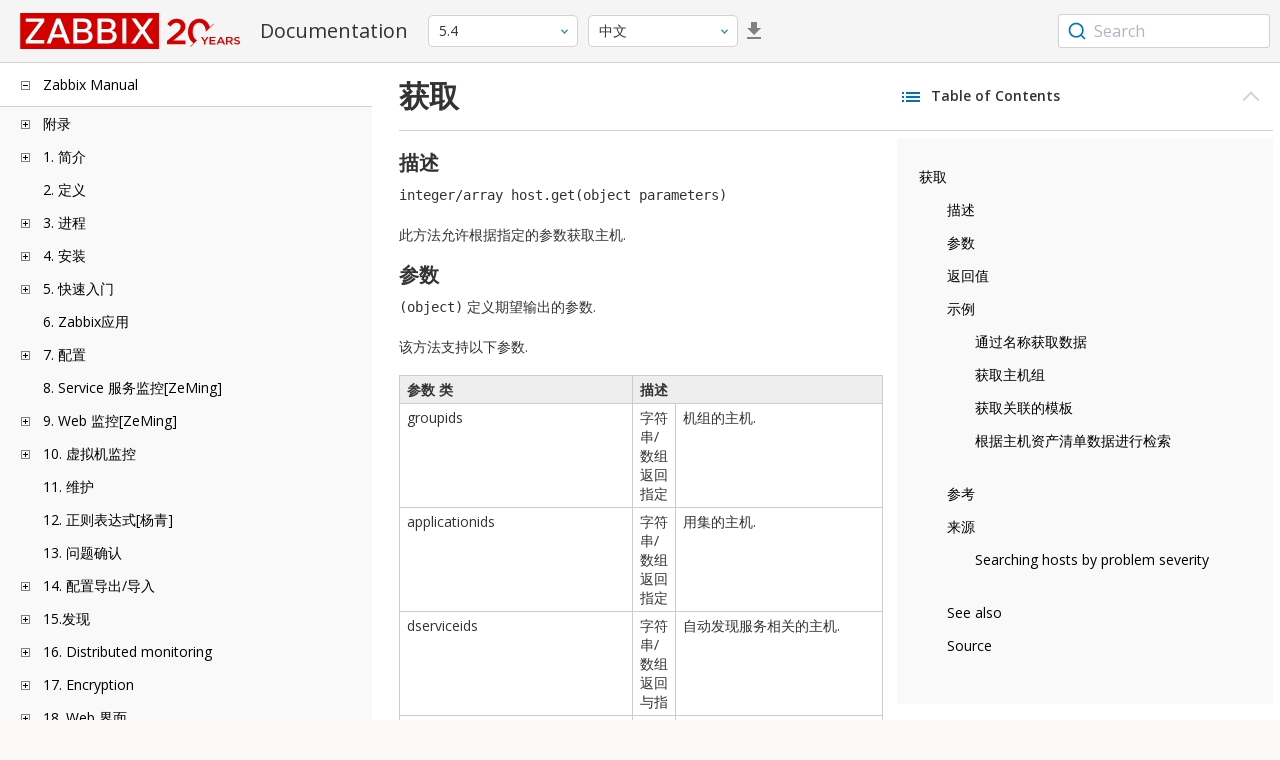

--- FILE ---
content_type: text/html
request_url: https://www.zabbix.com/documentation/5.4/zh/manual/api/reference/host/get
body_size: 20242
content:
<!DOCTYPE html>
<html lang="zh">
<head>
    <meta charset="utf-8" />
    <title>获取</title>
<!-- Google Tag Manager -->
    <script>(function(w,d,s,l,i){w[l]=w[l]||[];w[l].push({'gtm.start':new Date().getTime(),event:'gtm.js'});var f=d.getElementsByTagName(s)[0],j=d.createElement(s),dl=l!='dataLayer'?'&l='+l:'';j.async=true;j.src='https://www.googletagmanager.com/gtm.js?id='+i+dl;f.parentNode.insertBefore(j,f);})(window,document,'script','dataLayer','GTM-KRBT62P');</script>
    <!-- End Google Tag Manager -->

<link rel="canonical" href="/documentation/current/zh/manual/api/reference/host/get" />
    <meta name="viewport" content="width=device-width,initial-scale=1" />
<link rel="alternate" hreflang="en" href="/documentation/5.4/en/manual/api/reference/host/get" />
<link rel="alternate" hreflang="pt" href="/documentation/5.4/pt/manual/api/reference/host/get" />
<link rel="alternate" hreflang="ru" href="/documentation/5.4/ru/manual/api/reference/host/get" />
 
<link rel="alternate" hreflang="fr" href="/documentation/5.4/fr/manual/api/reference/host/get" />
<link rel="alternate" hreflang="tr" href="/documentation/5.4/tr/manual/api/reference/host/get" />
<link href="https://fonts.googleapis.com/css2?family=Open+Sans:wght@400;600&display=swap" rel="stylesheet">
<link rel="stylesheet" type="text/css" href="/documentation/5.4/screen.min.css?bf68d95ae4cfb5ff" />

<link rel="apple-touch-icon" sizes="180x180" href="/documentation/5.4/images/apple-touch-icon.png">
<link rel="icon" type="image/png" sizes="32x32" href="/documentation/5.4/images/favicon-32x32.png">
<link rel="icon" type="image/png" sizes="16x16" href="/documentation/5.4/images/favicon-16x16.png">
<link rel="manifest" href="/documentation/5.4/images/site.webmanifest">
<link rel="mask-icon" href="/documentation/5.4/images/safari-pinned-tab.svg" color="#d30200">
<link rel="shortcut icon" href="/documentation/5.4/images/favicon.ico">
<meta name="msapplication-TileColor" content="#d30200">
<meta name="msapplication-config" content="/documentation/5.4/images/browserconfig.xml">
<meta name="theme-color" content="#ffffff">
    </head>
<body>
<!-- Google Tag Manager (noscript) -->
    <noscript><iframe src="https://www.googletagmanager.com/ns.html?id=GTM-KRBT62P" height="0" width="0" style="display:none;visibility:hidden"></iframe></noscript>
    <!-- End Google Tag Manager (noscript) -->
    <div id="dokuwiki__site">
<div id="dokuwiki__top" class="showSidebar hasSidebar">
<div class="page-header">
<div class="group-1">
<div class="logo">
<a href="https://www.zabbix.com/manuals" title="Zabbix">
<img src="https://assets.zabbix.com/img/logo/zabbix_doc.svg" alt=""/>
</a>
</div>
<h1 class="doku_title">Documentation</h1>
</div>
<div class="group-2">
<div class="dropdown versions">
<span class="selected"></span>

<ul class="dropdown-options">
<li class="version-section"><span>Supported</span></li>
<li >
<a href="/documentation/current/zh/manual/api/reference/host/get" data-version="7.4">7.4 <span class="description">(current)</span></a>
</li>
<li >
<a href="/documentation/7.0/zh/manual/api/reference/host/get" data-version="7.0">7.0 </a>
</li>
<li >
<a href="/documentation/6.0/zh/manual/api/reference/host/get" data-version="6.0">6.0 </a>
</li>

<li class="version-section"><span>In development</span></li>
<li >
<a href="/documentation/devel/zh/manual/api/reference/host/get" data-version="8.0">8.0 <span class="description">(devel)</span></a>
</li>

<li class="version-section"><span>Unsupported</span></li>
<li >
<a href="/documentation/7.2/zh/manual/api/reference/host/get" data-version="7.2">7.2</a>
</li>
<li >
<a href="/documentation/6.4/zh/manual/api/reference/host/get" data-version="6.4">6.4</a>
</li>
<li >
<a href="/documentation/6.2/zh/manual/api/reference/host/get" data-version="6.2">6.2</a>
</li>
<li class="selected">
<a href="/documentation/5.4/zh/manual/api/reference/host/get" data-version="5.4">5.4</a>
</li>
<li >
<a href="/documentation/5.2/zh/manual/api/reference/host/get" data-version="5.2">5.2</a>
</li>
<li >
<a href="/documentation/5.0/zh/manual/api/reference/host/get" data-version="5.0">5.0</a>
</li>
<li >
<a href="/documentation/4.4/zh/manual/api/reference/host/get" data-version="4.4">4.4</a>
</li>
<li >
<a href="/documentation/4.2/zh/manual/api/reference/host/get" data-version="4.2">4.2</a>
</li>
<li >
<a href="/documentation/4.0/zh/manual/api/reference/host/get" data-version="4.0">4.0</a>
</li>
<li >
<a href="/documentation/3.4/zh/manual/api/reference/host/get" data-version="3.4">3.4</a>
</li>
<li >
<a href="/documentation/3.2/zh/manual/api/reference/host/get" data-version="3.2">3.2</a>
</li>
<li >
<a href="/documentation/3.0/zh/manual/api/reference/host/get" data-version="3.0">3.0</a>
</li>
<li >
<a href="/documentation/2.4/zh/manual/api/reference/host/get" data-version="2.4">2.4</a>
</li>
<li >
<a href="/documentation/2.2/zh/manual/api/reference/host/get" data-version="2.2">2.2</a>
</li>
<li >
<a href="/documentation/2.0/zh/manual/api/reference/host/get" data-version="2.0">2.0</a>
</li>
<li >
<a href="/documentation/1.8/zh/manual/api/reference/host/get" data-version="1.8">1.8</a>
</li>

<li class="version-section"><span>General</span></li>
<li >
<a href="/documentation/info/en" data-version="info">info</a>
</li>
<li >
<a href="/documentation/guidelines/en" data-version="guidelines">guidelines</a>
</li>

</ul>
</div>
<div class="dropdown translation">
<span class="selected"></span>

<ul class="dropdown-options">
<li >
<a href="/documentation/5.4/en/manual/api/reference/host/get" data-lang="en">English</a>
</li>
<li >
<a href="/documentation/5.4/pt/manual/api/reference/host/get" data-lang="pt-BR">Português</a>
</li>
<li >
<a href="/documentation/5.4/ru/manual/api/reference/host/get" data-lang="ru">Русский</a>
</li>
<li  class="selected" >
<a href="/documentation/5.4/zh/manual/api/reference/host/get" data-lang="zh-CN">中文</a>
</li>
<li >
<a href="/documentation/5.4/fr/manual/api/reference/host/get" data-lang="fr">Français</a>
</li>
<li >
<a href="/documentation/5.4/tr/manual/api/reference/host/get" data-lang="tr">Türkçe</a>
</li>
</ul>
</div>
<a class="btn-icon download-pdf" href="/documentation/5.4/downloads/Zabbix_Documentation_5.4.zh.pdf"></a>

</div>
<div class="group-3">
        <div id="autocomplete" data-base-url="/documentation/5.4/zh/search?refinementList[language][0]=zh-CN&ref_page=manual/api/reference/host/get&query="></div>
    </div></div>
<div class="wrapper group">
<div id="dokuwiki__aside">
<div class="pad include group">
<div class="content">
<div class="dtree"><div class="dTreeNode  expandable">
<span class="expand-collapse"></span>
<a href="/documentation/5.4/zh/manual" class="nodeFdUrl">Zabbix Manual</a>
</div>
<div class="clip ">
<div class="dTreeNode  expandable">
 <span class="expand-collapse"></span>
 <a href="/documentation/5.4/zh/manual/appendix" class="nodeFdUrl">附录</a>
 </div>
 <div class="clip ">
 <div class="dTreeNode  ">
  <span class="expand-collapse"></span>
  <a href="/documentation/5.4/zh/manual/appendix/faq" class="nodeFdUrl">1 常见问题/疑难解答 赵</a>
  </div>

 <div class="dTreeNode  expandable">
  <span class="expand-collapse"></span>
  <a href="/documentation/5.4/zh/manual/appendix/install" class="nodeFdUrl">2 安装 赵</a>
  </div>
  <div class="clip ">
  <div class="dTreeNode  ">
   <span class="expand-collapse"></span>
   <a href="/documentation/5.4/zh/manual/appendix/install/db_scripts" class="nodeFdUrl">1 数据库创建</a>
   </div>

  <div class="dTreeNode  ">
   <span class="expand-collapse"></span>
   <a href="/documentation/5.4/zh/manual/appendix/install/db_charset_coll" class="nodeFdUrl">2 Repairing Zabbix database character set and collation</a>
   </div>

  <div class="dTreeNode  ">
   <span class="expand-collapse"></span>
   <a href="/documentation/5.4/zh/manual/appendix/install/windows_agent" class="nodeFdUrl">2 Windows 下的Zabbix agent</a>
   </div>

  <div class="dTreeNode  ">
   <span class="expand-collapse"></span>
   <a href="/documentation/5.4/zh/manual/appendix/install/elastic_search_setup" class="nodeFdUrl">3 Elasticsearch 配置</a>
   </div>

  <div class="dTreeNode  expandable">
   <span class="expand-collapse"></span>
   <a href="/documentation/5.4/zh/manual/appendix/install/db_encrypt" class="nodeFdUrl">3 Secure connection to the database</a>
   </div>
   <div class="clip ">
   <div class="dTreeNode  ">
    <span class="expand-collapse"></span>
    <a href="/documentation/5.4/zh/manual/appendix/install/db_encrypt/mysql" class="nodeFdUrl">1 MySQL encryption configuration</a>
    </div>

   <div class="dTreeNode  ">
    <span class="expand-collapse"></span>
    <a href="/documentation/5.4/zh/manual/appendix/install/db_encrypt/postgres" class="nodeFdUrl">2 PostgreSQL encryption configuration</a>
    </div>

   </div>

  <div class="dTreeNode  ">
   <span class="expand-collapse"></span>
   <a href="/documentation/5.4/zh/manual/appendix/install/timescaledb" class="nodeFdUrl">4 TimescaleDB setup</a>
   </div>

  <div class="dTreeNode  ">
   <span class="expand-collapse"></span>
   <a href="/documentation/5.4/zh/manual/appendix/install/real_time_export" class="nodeFdUrl">4 实时导出事件，监控项采集值，趋势数据</a>
   </div>

  <div class="dTreeNode  ">
   <span class="expand-collapse"></span>
   <a href="/documentation/5.4/zh/manual/appendix/install/nginx" class="nodeFdUrl">7 Distribution-specific notes on setting up Nginx for Zabbix</a>
   </div>

  <div class="dTreeNode  ">
   <span class="expand-collapse"></span>
   <a href="/documentation/5.4/zh/manual/appendix/install/run_agent_as_root" class="nodeFdUrl">8 Running agent as root</a>
   </div>

  <div class="dTreeNode  ">
   <span class="expand-collapse"></span>
   <a href="/documentation/5.4/zh/manual/appendix/install/okta" class="nodeFdUrl">10 SAML setup with Okta</a>
   </div>

  <div class="dTreeNode  ">
   <span class="expand-collapse"></span>
   <a href="/documentation/5.4/zh/manual/appendix/install/oracle" class="nodeFdUrl">11 Oracle database setup</a>
   </div>

  <div class="dTreeNode  ">
   <span class="expand-collapse"></span>
   <a href="/documentation/5.4/zh/manual/appendix/install/web_service" class="nodeFdUrl">12 Setting up scheduled reports</a>
   </div>

  <div class="dTreeNode  ">
   <span class="expand-collapse"></span>
   <a href="/documentation/5.4/zh/manual/appendix/install/locales" class="nodeFdUrl">13 Additional frontend languages</a>
   </div>

  </div>

 <div class="dTreeNode  expandable">
  <span class="expand-collapse"></span>
  <a href="/documentation/5.4/zh/manual/appendix/config" class="nodeFdUrl">3 后台进程配置</a>
  </div>
  <div class="clip ">
  <div class="dTreeNode  ">
   <span class="expand-collapse"></span>
   <a href="/documentation/5.4/zh/manual/appendix/config/zabbix_server" class="nodeFdUrl">1 Zabbix server</a>
   </div>

  <div class="dTreeNode  ">
   <span class="expand-collapse"></span>
   <a href="/documentation/5.4/zh/manual/appendix/config/zabbix_proxy" class="nodeFdUrl">2 Zabbix proxy</a>
   </div>

  <div class="dTreeNode  ">
   <span class="expand-collapse"></span>
   <a href="/documentation/5.4/zh/manual/appendix/config/zabbix_agentd" class="nodeFdUrl">3 Zabbix agent (UNIX)</a>
   </div>

  <div class="dTreeNode  ">
   <span class="expand-collapse"></span>
   <a href="/documentation/5.4/zh/manual/appendix/config/zabbix_agentd_win" class="nodeFdUrl">4 Zabbix agent (Windows)</a>
   </div>

  <div class="dTreeNode  ">
   <span class="expand-collapse"></span>
   <a href="/documentation/5.4/zh/manual/appendix/config/zabbix_agent2" class="nodeFdUrl">4 Zabbix agent 2 (UNIX)</a>
   </div>

  <div class="dTreeNode  ">
   <span class="expand-collapse"></span>
   <a href="/documentation/5.4/zh/manual/appendix/config/zabbix_java" class="nodeFdUrl">5 Zabbix Java 网关</a>
   </div>

  <div class="dTreeNode  ">
   <span class="expand-collapse"></span>
   <a href="/documentation/5.4/zh/manual/appendix/config/zabbix_agent2_win" class="nodeFdUrl">6 Zabbix agent 2 (Windows)</a>
   </div>

  <div class="dTreeNode  ">
   <span class="expand-collapse"></span>
   <a href="/documentation/5.4/zh/manual/appendix/config/special_notes_include" class="nodeFdUrl">6 关于“Include”参数的特别说明</a>
   </div>

  <div class="dTreeNode  ">
   <span class="expand-collapse"></span>
   <a href="/documentation/5.4/zh/manual/appendix/config/zabbix_web_service" class="nodeFdUrl">8 Zabbix web service</a>
   </div>

  </div>

 <div class="dTreeNode  expandable">
  <span class="expand-collapse"></span>
  <a href="/documentation/5.4/zh/manual/appendix/protocols" class="nodeFdUrl">4 各种协议</a>
  </div>
  <div class="clip ">
  <div class="dTreeNode  ">
   <span class="expand-collapse"></span>
   <a href="/documentation/5.4/zh/manual/appendix/protocols/server_proxy" class="nodeFdUrl">1 Server-proxy 数据交换协议</a>
   </div>

  <div class="dTreeNode  ">
   <span class="expand-collapse"></span>
   <a href="/documentation/5.4/zh/manual/appendix/protocols/zabbix_agent" class="nodeFdUrl">2 Zabbix代理协议</a>
   </div>

  <div class="dTreeNode  ">
   <span class="expand-collapse"></span>
   <a href="/documentation/5.4/zh/manual/appendix/protocols/zabbix_sender" class="nodeFdUrl">3 Zabbix sender 协议</a>
   </div>

  <div class="dTreeNode  ">
   <span class="expand-collapse"></span>
   <a href="/documentation/5.4/zh/manual/appendix/protocols/header_datalen" class="nodeFdUrl">4 Header and data length</a>
   </div>

  <div class="dTreeNode  ">
   <span class="expand-collapse"></span>
   <a href="/documentation/5.4/zh/manual/appendix/protocols/real_time_export" class="nodeFdUrl">5 实时导出协议</a>
   </div>

  </div>

 <div class="dTreeNode  expandable">
  <span class="expand-collapse"></span>
  <a href="/documentation/5.4/zh/manual/appendix/items" class="nodeFdUrl">5 监控项</a>
  </div>
  <div class="clip ">
  <div class="dTreeNode  ">
   <span class="expand-collapse"></span>
   <a href="/documentation/5.4/zh/manual/appendix/items/supported_by_platform" class="nodeFdUrl">1 不同平台支持的监控项</a>
   </div>

  <div class="dTreeNode  ">
   <span class="expand-collapse"></span>
   <a href="/documentation/5.4/zh/manual/appendix/items/vm.memory.size_params" class="nodeFdUrl">2 参数vm.memory.size</a>
   </div>

  <div class="dTreeNode  ">
   <span class="expand-collapse"></span>
   <a href="/documentation/5.4/zh/manual/appendix/items/activepassive" class="nodeFdUrl">3 被动和主动代理检查</a>
   </div>

  <div class="dTreeNode  ">
   <span class="expand-collapse"></span>
   <a href="/documentation/5.4/zh/manual/appendix/items/trapper" class="nodeFdUrl">4 捕捉器监控项</a>
   </div>

  <div class="dTreeNode  ">
   <span class="expand-collapse"></span>
   <a href="/documentation/5.4/zh/manual/appendix/items/win_permissions" class="nodeFdUrl">5 Minimum permission level for Windows agent items</a>
   </div>

  <div class="dTreeNode  ">
   <span class="expand-collapse"></span>
   <a href="/documentation/5.4/zh/manual/appendix/items/encoding_of_values" class="nodeFdUrl">5 返回值的编码</a>
   </div>

  <div class="dTreeNode  ">
   <span class="expand-collapse"></span>
   <a href="/documentation/5.4/zh/manual/appendix/items/large_file_support" class="nodeFdUrl">6 大文件支持</a>
   </div>

  <div class="dTreeNode  ">
   <span class="expand-collapse"></span>
   <a href="/documentation/5.4/zh/manual/appendix/items/sensor" class="nodeFdUrl">7 传感器</a>
   </div>

  <div class="dTreeNode  ">
   <span class="expand-collapse"></span>
   <a href="/documentation/5.4/zh/manual/appendix/items/proc_mem_notes" class="nodeFdUrl">8 proc.mem 监控项中memtype参数类型的注意事项</a>
   </div>

  <div class="dTreeNode  ">
   <span class="expand-collapse"></span>
   <a href="/documentation/5.4/zh/manual/appendix/items/proc_mem_num_notes" class="nodeFdUrl">9 在proc.mem和proc.num项目中选择进程的注意事项</a>
   </div>

  <div class="dTreeNode  ">
   <span class="expand-collapse"></span>
   <a href="/documentation/5.4/zh/manual/appendix/items/service_check_details" class="nodeFdUrl">10 net.tcp.service 和 net.udp.service 检查的实现细节</a>
   </div>

  <div class="dTreeNode  ">
   <span class="expand-collapse"></span>
   <a href="/documentation/5.4/zh/manual/appendix/items/unreachability" class="nodeFdUrl">12 不可达/不可用 主机设置</a>
   </div>

  <div class="dTreeNode  ">
   <span class="expand-collapse"></span>
   <a href="/documentation/5.4/zh/manual/appendix/items/remote_stats" class="nodeFdUrl">13 Remote monitoring of Zabbix stats</a>
   </div>

  <div class="dTreeNode  ">
   <span class="expand-collapse"></span>
   <a href="/documentation/5.4/zh/manual/appendix/items/kerberos" class="nodeFdUrl">14 Configuring Kerberos with Zabbix</a>
   </div>

  <div class="dTreeNode  ">
   <span class="expand-collapse"></span>
   <a href="/documentation/5.4/zh/manual/appendix/items/modbus" class="nodeFdUrl">15 modbus.get parameters</a>
   </div>

  </div>

 <div class="dTreeNode  expandable">
  <span class="expand-collapse"></span>
  <a href="/documentation/5.4/zh/manual/appendix/functions" class="nodeFdUrl">6 Supported functions</a>
  </div>
  <div class="clip ">
  <div class="dTreeNode  expandable">
   <span class="expand-collapse"></span>
   <a href="/documentation/5.4/zh/manual/appendix/functions/aggregate" class="nodeFdUrl">1 Aggregate functions</a>
   </div>
   <div class="clip ">
   <div class="dTreeNode  ">
    <span class="expand-collapse"></span>
    <a href="/documentation/5.4/zh/manual/appendix/functions/aggregate/foreach" class="nodeFdUrl">1 Foreach functions</a>
    </div>

   </div>

  <div class="dTreeNode  ">
   <span class="expand-collapse"></span>
   <a href="/documentation/5.4/zh/manual/appendix/functions/bitwise" class="nodeFdUrl">2 Bitwise functions</a>
   </div>

  <div class="dTreeNode  ">
   <span class="expand-collapse"></span>
   <a href="/documentation/5.4/zh/manual/appendix/functions/time" class="nodeFdUrl">3 Date and time functions</a>
   </div>

  <div class="dTreeNode  ">
   <span class="expand-collapse"></span>
   <a href="/documentation/5.4/zh/manual/appendix/functions/history" class="nodeFdUrl">4 History functions</a>
   </div>

  <div class="dTreeNode  ">
   <span class="expand-collapse"></span>
   <a href="/documentation/5.4/zh/manual/appendix/functions/math" class="nodeFdUrl">5 Mathematical functions</a>
   </div>

  <div class="dTreeNode  ">
   <span class="expand-collapse"></span>
   <a href="/documentation/5.4/zh/manual/appendix/functions/operator" class="nodeFdUrl">6 Operator functions</a>
   </div>

  <div class="dTreeNode  ">
   <span class="expand-collapse"></span>
   <a href="/documentation/5.4/zh/manual/appendix/functions/prediction" class="nodeFdUrl">7 Prediction functions</a>
   </div>

  <div class="dTreeNode  ">
   <span class="expand-collapse"></span>
   <a href="/documentation/5.4/zh/manual/appendix/functions/string" class="nodeFdUrl">8 String functions</a>
   </div>

  </div>

 <div class="dTreeNode  expandable">
  <span class="expand-collapse"></span>
  <a href="/documentation/5.4/zh/manual/appendix/macros" class="nodeFdUrl">7 宏 赵</a>
  </div>
  <div class="clip ">
  <div class="dTreeNode  ">
   <span class="expand-collapse"></span>
   <a href="/documentation/5.4/zh/manual/appendix/macros/supported_by_location" class="nodeFdUrl">1 宏使用场景</a>
   </div>

  <div class="dTreeNode  ">
   <span class="expand-collapse"></span>
   <a href="/documentation/5.4/zh/manual/appendix/macros/supported_by_location_user" class="nodeFdUrl">2 用户自定义宏使用场景</a>
   </div>

  </div>

 <div class="dTreeNode  ">
  <span class="expand-collapse"></span>
  <a href="/documentation/5.4/zh/manual/appendix/suffixes" class="nodeFdUrl">8 单位符号说明</a>
  </div>

 <div class="dTreeNode  ">
  <span class="expand-collapse"></span>
  <a href="/documentation/5.4/zh/manual/appendix/time_period" class="nodeFdUrl">9 时间段配置</a>
  </div>

 <div class="dTreeNode  ">
  <span class="expand-collapse"></span>
  <a href="/documentation/5.4/zh/manual/appendix/command_execution" class="nodeFdUrl">10 命令执行</a>
  </div>

 <div class="dTreeNode  ">
  <span class="expand-collapse"></span>
  <a href="/documentation/5.4/zh/manual/appendix/recipes" class="nodeFdUrl">11 监控方案</a>
  </div>

 <div class="dTreeNode  ">
  <span class="expand-collapse"></span>
  <a href="/documentation/5.4/zh/manual/appendix/performance_tuning" class="nodeFdUrl">12 Performance tuning</a>
  </div>

 <div class="dTreeNode  ">
  <span class="expand-collapse"></span>
  <a href="/documentation/5.4/zh/manual/appendix/compatibility" class="nodeFdUrl">13 Version compatibility</a>
  </div>

 <div class="dTreeNode  ">
  <span class="expand-collapse"></span>
  <a href="/documentation/5.4/zh/manual/appendix/database_error_handling" class="nodeFdUrl">14 Database error handling</a>
  </div>

 <div class="dTreeNode  ">
  <span class="expand-collapse"></span>
  <a href="/documentation/5.4/zh/manual/appendix/zabbix_sender_dll" class="nodeFdUrl">15 Zabbix sender dynamic link library for Windows</a>
  </div>

 <div class="dTreeNode  ">
  <span class="expand-collapse"></span>
  <a href="/documentation/5.4/zh/manual/appendix/selinux" class="nodeFdUrl">16 Issues with SELinux</a>
  </div>

 <div class="dTreeNode  ">
  <span class="expand-collapse"></span>
  <a href="/documentation/5.4/zh/manual/appendix/other_issues" class="nodeFdUrl">17 Other issues</a>
  </div>

 <div class="dTreeNode  ">
  <span class="expand-collapse"></span>
  <a href="/documentation/5.4/zh/manual/appendix/agent_comparison" class="nodeFdUrl">18 Agent vs agent 2 comparison</a>
  </div>

 </div>

<div class="dTreeNode  expandable">
 <span class="expand-collapse"></span>
 <a href="/documentation/5.4/zh/manual/introduction" class="nodeFdUrl">1. 简介</a>
 </div>
 <div class="clip ">
 <div class="dTreeNode  ">
  <span class="expand-collapse"></span>
  <a href="/documentation/5.4/zh/manual/introduction/manual_structure" class="nodeFdUrl">1 手册结构</a>
  </div>

 <div class="dTreeNode  ">
  <span class="expand-collapse"></span>
  <a href="/documentation/5.4/zh/manual/introduction/about" class="nodeFdUrl">2 Zabbix 介绍</a>
  </div>

 <div class="dTreeNode  ">
  <span class="expand-collapse"></span>
  <a href="/documentation/5.4/zh/manual/introduction/features" class="nodeFdUrl">3 Zabbix 功能</a>
  </div>

 <div class="dTreeNode  ">
  <span class="expand-collapse"></span>
  <a href="/documentation/5.4/zh/manual/introduction/overview" class="nodeFdUrl">4 Zabbix 概述</a>
  </div>

 <div class="dTreeNode  ">
  <span class="expand-collapse"></span>
  <a href="/documentation/5.4/zh/manual/introduction/whatsnew540" class="nodeFdUrl">5 What's new in Zabbix 5.4.0</a>
  </div>

 <div class="dTreeNode  ">
  <span class="expand-collapse"></span>
  <a href="/documentation/5.4/zh/manual/introduction/whatsnew541" class="nodeFdUrl">6 What's new in Zabbix 5.4.1</a>
  </div>

 <div class="dTreeNode  ">
  <span class="expand-collapse"></span>
  <a href="/documentation/5.4/zh/manual/introduction/whatsnew542" class="nodeFdUrl">7 What's new in Zabbix 5.4.2</a>
  </div>

 <div class="dTreeNode  ">
  <span class="expand-collapse"></span>
  <a href="/documentation/5.4/zh/manual/introduction/whatsnew543" class="nodeFdUrl">8 What's new in Zabbix 5.4.3</a>
  </div>

 <div class="dTreeNode  ">
  <span class="expand-collapse"></span>
  <a href="/documentation/5.4/zh/manual/introduction/whatsnew544" class="nodeFdUrl">9 What's new in Zabbix 5.4.4</a>
  </div>

 <div class="dTreeNode  ">
  <span class="expand-collapse"></span>
  <a href="/documentation/5.4/zh/manual/introduction/whatsnew545" class="nodeFdUrl">10 What's new in Zabbix 5.4.5</a>
  </div>

 <div class="dTreeNode  ">
  <span class="expand-collapse"></span>
  <a href="/documentation/5.4/zh/manual/introduction/whatsnew546" class="nodeFdUrl">11 What's new in Zabbix 5.4.6</a>
  </div>

 <div class="dTreeNode  ">
  <span class="expand-collapse"></span>
  <a href="/documentation/5.4/zh/manual/introduction/whatsnew547" class="nodeFdUrl">12 What's new in Zabbix 5.4.7</a>
  </div>

 <div class="dTreeNode  ">
  <span class="expand-collapse"></span>
  <a href="/documentation/5.4/zh/manual/introduction/whatsnew548" class="nodeFdUrl">13 What's new in Zabbix 5.4.8</a>
  </div>

 <div class="dTreeNode  ">
  <span class="expand-collapse"></span>
  <a href="/documentation/5.4/zh/manual/introduction/whatsnew549" class="nodeFdUrl">14 What's new in Zabbix 5.4.9</a>
  </div>

 <div class="dTreeNode  ">
  <span class="expand-collapse"></span>
  <a href="/documentation/5.4/zh/manual/introduction/whatsnew5410" class="nodeFdUrl">15 What's new in Zabbix 5.4.10</a>
  </div>

 <div class="dTreeNode  ">
  <span class="expand-collapse"></span>
  <a href="/documentation/5.4/zh/manual/introduction/whatsnew5411" class="nodeFdUrl">16 What's new in Zabbix 5.4.11</a>
  </div>

 <div class="dTreeNode  ">
  <span class="expand-collapse"></span>
  <a href="/documentation/5.4/zh/manual/introduction/whatsnew5412" class="nodeFdUrl">17 What's new in Zabbix 5.4.12</a>
  </div>

 </div>

<div class="dTreeNode  ">
 <span class="expand-collapse"></span>
 <a href="/documentation/5.4/zh/manual/definitions" class="nodeFdUrl">2. 定义</a>
 </div>

<div class="dTreeNode  expandable">
 <span class="expand-collapse"></span>
 <a href="/documentation/5.4/zh/manual/concepts" class="nodeFdUrl">3. 进程</a>
 </div>
 <div class="clip ">
 <div class="dTreeNode  ">
  <span class="expand-collapse"></span>
  <a href="/documentation/5.4/zh/manual/concepts/server" class="nodeFdUrl">1 Server</a>
  </div>

 <div class="dTreeNode  ">
  <span class="expand-collapse"></span>
  <a href="/documentation/5.4/zh/manual/concepts/agent" class="nodeFdUrl">2 Agent</a>
  </div>

 <div class="dTreeNode  ">
  <span class="expand-collapse"></span>
  <a href="/documentation/5.4/zh/manual/concepts/agent2" class="nodeFdUrl">3 Agent 2</a>
  </div>

 <div class="dTreeNode  ">
  <span class="expand-collapse"></span>
  <a href="/documentation/5.4/zh/manual/concepts/proxy" class="nodeFdUrl">3 Proxy</a>
  </div>

 <div class="dTreeNode  expandable">
  <span class="expand-collapse"></span>
  <a href="/documentation/5.4/zh/manual/concepts/java" class="nodeFdUrl">4 Java gateway</a>
  </div>
  <div class="clip ">
  <div class="dTreeNode  ">
   <span class="expand-collapse"></span>
   <a href="/documentation/5.4/zh/manual/concepts/java/from_sources" class="nodeFdUrl">1 Setup from sources</a>
   </div>

  <div class="dTreeNode  ">
   <span class="expand-collapse"></span>
   <a href="/documentation/5.4/zh/manual/concepts/java/from_rhel_centos" class="nodeFdUrl">2 Setup from RHEL/CentOS packages</a>
   </div>

  <div class="dTreeNode  ">
   <span class="expand-collapse"></span>
   <a href="/documentation/5.4/zh/manual/concepts/java/from_debian_ubuntu" class="nodeFdUrl">3 Setup from Debian/Ubuntu packages</a>
   </div>

  </div>

 <div class="dTreeNode  ">
  <span class="expand-collapse"></span>
  <a href="/documentation/5.4/zh/manual/concepts/sender" class="nodeFdUrl">5 Sender</a>
  </div>

 <div class="dTreeNode  ">
  <span class="expand-collapse"></span>
  <a href="/documentation/5.4/zh/manual/concepts/get" class="nodeFdUrl">6 Get</a>
  </div>

 <div class="dTreeNode  ">
  <span class="expand-collapse"></span>
  <a href="/documentation/5.4/zh/manual/concepts/js" class="nodeFdUrl">8 JS</a>
  </div>

 <div class="dTreeNode  ">
  <span class="expand-collapse"></span>
  <a href="/documentation/5.4/zh/manual/concepts/web_service" class="nodeFdUrl">9 Web service</a>
  </div>

 </div>

<div class="dTreeNode  expandable">
 <span class="expand-collapse"></span>
 <a href="/documentation/5.4/zh/manual/installation" class="nodeFdUrl">4. 安装</a>
 </div>
 <div class="clip ">
 <div class="dTreeNode  ">
  <span class="expand-collapse"></span>
  <a href="/documentation/5.4/zh/manual/installation/getting_zabbix" class="nodeFdUrl">1 获取 Zabbix</a>
  </div>

 <div class="dTreeNode  expandable">
  <span class="expand-collapse"></span>
  <a href="/documentation/5.4/zh/manual/installation/requirements" class="nodeFdUrl">2 安装要求</a>
  </div>
  <div class="clip ">
  <div class="dTreeNode  ">
   <span class="expand-collapse"></span>
   <a href="/documentation/5.4/zh/manual/installation/requirements/best_practices" class="nodeFdUrl">安全设置 Zabbix 的最佳实践</a>
   </div>

  </div>

 <div class="dTreeNode  expandable">
  <span class="expand-collapse"></span>
  <a href="/documentation/5.4/zh/manual/installation/install" class="nodeFdUrl">3 从源代码包安装</a>
  </div>
  <div class="clip ">
  <div class="dTreeNode  ">
   <span class="expand-collapse"></span>
   <a href="/documentation/5.4/zh/manual/installation/install/building_zabbix_agent_2_on_windows" class="nodeFdUrl">Building Zabbix agent 2 on Windows</a>
   </div>

  <div class="dTreeNode  ">
   <span class="expand-collapse"></span>
   <a href="/documentation/5.4/zh/manual/installation/install/mac_agent" class="nodeFdUrl">Building Zabbix agent on macOS</a>
   </div>

  <div class="dTreeNode  ">
   <span class="expand-collapse"></span>
   <a href="/documentation/5.4/zh/manual/installation/install/win_agent" class="nodeFdUrl">Building Zabbix agent on Windows</a>
   </div>

  </div>

 <div class="dTreeNode  expandable">
  <span class="expand-collapse"></span>
  <a href="/documentation/5.4/zh/manual/installation/install_from_packages" class="nodeFdUrl">4 从二进制包安装</a>
  </div>
  <div class="clip ">
  <div class="dTreeNode  ">
   <span class="expand-collapse"></span>
   <a href="/documentation/5.4/zh/manual/installation/install_from_packages/rhel_centos" class="nodeFdUrl">1 Red Hat Enterprise Linux/CentOS</a>
   </div>

  <div class="dTreeNode  ">
   <span class="expand-collapse"></span>
   <a href="/documentation/5.4/zh/manual/installation/install_from_packages/debian_ubuntu" class="nodeFdUrl">2 Debian/Ubuntu</a>
   </div>

  <div class="dTreeNode  ">
   <span class="expand-collapse"></span>
   <a href="/documentation/5.4/zh/manual/installation/install_from_packages/suse" class="nodeFdUrl">3 SUSE Linux Enterprise Server</a>
   </div>

  <div class="dTreeNode  ">
   <span class="expand-collapse"></span>
   <a href="/documentation/5.4/zh/manual/installation/install_from_packages/win_msi" class="nodeFdUrl">4 Windows agent installation from MSI</a>
   </div>

  <div class="dTreeNode  ">
   <span class="expand-collapse"></span>
   <a href="/documentation/5.4/zh/manual/installation/install_from_packages/mac_pkg" class="nodeFdUrl">6 Mac OS agent installation from PKG</a>
   </div>

  </div>

 <div class="dTreeNode  ">
  <span class="expand-collapse"></span>
  <a href="/documentation/5.4/zh/manual/installation/containers" class="nodeFdUrl">5 从容器中安装</a>
  </div>

 <div class="dTreeNode  expandable">
  <span class="expand-collapse"></span>
  <a href="/documentation/5.4/zh/manual/installation/frontend" class="nodeFdUrl">6 Web interface installation</a>
  </div>
  <div class="clip ">
  <div class="dTreeNode  ">
   <span class="expand-collapse"></span>
   <a href="/documentation/5.4/zh/manual/installation/frontend/frontend_on_debian" class="nodeFdUrl">Debian/Ubuntu frontend installation</a>
   </div>

  </div>

 <div class="dTreeNode  expandable">
  <span class="expand-collapse"></span>
  <a href="/documentation/5.4/zh/manual/installation/upgrade" class="nodeFdUrl">6 升级步骤</a>
  </div>
  <div class="clip ">
  <div class="dTreeNode  expandable">
   <span class="expand-collapse"></span>
   <a href="/documentation/5.4/zh/manual/installation/upgrade/packages" class="nodeFdUrl">从二进制包升级</a>
   </div>
   <div class="clip ">
   <div class="dTreeNode  ">
    <span class="expand-collapse"></span>
    <a href="/documentation/5.4/zh/manual/installation/upgrade/packages/rhel_centos" class="nodeFdUrl">1 Red Hat Enterprise Linux/CentOS</a>
    </div>

   <div class="dTreeNode  ">
    <span class="expand-collapse"></span>
    <a href="/documentation/5.4/zh/manual/installation/upgrade/packages/debian_ubuntu" class="nodeFdUrl">2 Debian/Ubuntu</a>
    </div>

   </div>

  <div class="dTreeNode  ">
   <span class="expand-collapse"></span>
   <a href="/documentation/5.4/zh/manual/installation/upgrade/sources" class="nodeFdUrl">从源代码包升级</a>
   </div>

  </div>

 <div class="dTreeNode  ">
  <span class="expand-collapse"></span>
  <a href="/documentation/5.4/zh/manual/installation/known_issues" class="nodeFdUrl">7 已知问题</a>
  </div>

 <div class="dTreeNode  ">
  <span class="expand-collapse"></span>
  <a href="/documentation/5.4/zh/manual/installation/template_changes" class="nodeFdUrl">8 模板变更</a>
  </div>

 <div class="dTreeNode  ">
  <span class="expand-collapse"></span>
  <a href="/documentation/5.4/zh/manual/installation/upgrade_notes_540" class="nodeFdUrl">10 Upgrade notes for 5.4.0</a>
  </div>

 <div class="dTreeNode  ">
  <span class="expand-collapse"></span>
  <a href="/documentation/5.4/zh/manual/installation/upgrade_notes_541" class="nodeFdUrl">11 Upgrade notes for 5.4.1</a>
  </div>

 <div class="dTreeNode  ">
  <span class="expand-collapse"></span>
  <a href="/documentation/5.4/zh/manual/installation/upgrade_notes_542" class="nodeFdUrl">12 Upgrade notes for 5.4.2</a>
  </div>

 <div class="dTreeNode  ">
  <span class="expand-collapse"></span>
  <a href="/documentation/5.4/zh/manual/installation/upgrade_notes_543" class="nodeFdUrl">13 Upgrade notes for 5.4.3</a>
  </div>

 <div class="dTreeNode  ">
  <span class="expand-collapse"></span>
  <a href="/documentation/5.4/zh/manual/installation/upgrade_notes_544" class="nodeFdUrl">14 Upgrade notes for 5.4.4</a>
  </div>

 <div class="dTreeNode  ">
  <span class="expand-collapse"></span>
  <a href="/documentation/5.4/zh/manual/installation/upgrade_notes_545" class="nodeFdUrl">15 Upgrade notes for 5.4.5</a>
  </div>

 <div class="dTreeNode  ">
  <span class="expand-collapse"></span>
  <a href="/documentation/5.4/zh/manual/installation/upgrade_notes_546" class="nodeFdUrl">16 Upgrade notes for 5.4.6</a>
  </div>

 <div class="dTreeNode  ">
  <span class="expand-collapse"></span>
  <a href="/documentation/5.4/zh/manual/installation/upgrade_notes_547" class="nodeFdUrl">17 Upgrade notes for 5.4.7</a>
  </div>

 <div class="dTreeNode  ">
  <span class="expand-collapse"></span>
  <a href="/documentation/5.4/zh/manual/installation/upgrade_notes_548" class="nodeFdUrl">18 Upgrade notes for 5.4.8</a>
  </div>

 <div class="dTreeNode  ">
  <span class="expand-collapse"></span>
  <a href="/documentation/5.4/zh/manual/installation/upgrade_notes_549" class="nodeFdUrl">19 Upgrade notes for 5.4.9</a>
  </div>

 <div class="dTreeNode  ">
  <span class="expand-collapse"></span>
  <a href="/documentation/5.4/zh/manual/installation/upgrade_notes_5410" class="nodeFdUrl">20 Upgrade notes for 5.4.10</a>
  </div>

 <div class="dTreeNode  ">
  <span class="expand-collapse"></span>
  <a href="/documentation/5.4/zh/manual/installation/upgrade_notes_5411" class="nodeFdUrl">21 Upgrade notes for 5.4.11</a>
  </div>

 </div>

<div class="dTreeNode  expandable">
 <span class="expand-collapse"></span>
 <a href="/documentation/5.4/zh/manual/quickstart" class="nodeFdUrl">5. 快速入门</a>
 </div>
 <div class="clip ">
 <div class="dTreeNode  ">
  <span class="expand-collapse"></span>
  <a href="/documentation/5.4/zh/manual/quickstart/login" class="nodeFdUrl">1 登陆和配置用户</a>
  </div>

 <div class="dTreeNode  ">
  <span class="expand-collapse"></span>
  <a href="/documentation/5.4/zh/manual/quickstart/host" class="nodeFdUrl">2 新建主机</a>
  </div>

 <div class="dTreeNode  ">
  <span class="expand-collapse"></span>
  <a href="/documentation/5.4/zh/manual/quickstart/item" class="nodeFdUrl">3 新建监控项</a>
  </div>

 <div class="dTreeNode  ">
  <span class="expand-collapse"></span>
  <a href="/documentation/5.4/zh/manual/quickstart/trigger" class="nodeFdUrl">4 新建触发器</a>
  </div>

 <div class="dTreeNode  ">
  <span class="expand-collapse"></span>
  <a href="/documentation/5.4/zh/manual/quickstart/notification" class="nodeFdUrl">5 获取问题通知</a>
  </div>

 <div class="dTreeNode  ">
  <span class="expand-collapse"></span>
  <a href="/documentation/5.4/zh/manual/quickstart/template" class="nodeFdUrl">6 新建模版</a>
  </div>

 </div>

<div class="dTreeNode  ">
 <span class="expand-collapse"></span>
 <a href="/documentation/5.4/zh/manual/appliance" class="nodeFdUrl">6. Zabbix应用</a>
 </div>

<div class="dTreeNode  expandable">
 <span class="expand-collapse"></span>
 <a href="/documentation/5.4/zh/manual/config" class="nodeFdUrl">7. 配置</a>
 </div>
 <div class="clip ">
 <div class="dTreeNode  expandable">
  <span class="expand-collapse"></span>
  <a href="/documentation/5.4/zh/manual/config/hosts" class="nodeFdUrl">1 主机和主机组</a>
  </div>
  <div class="clip ">
  <div class="dTreeNode  ">
   <span class="expand-collapse"></span>
   <a href="/documentation/5.4/zh/manual/config/hosts/host" class="nodeFdUrl">1 配置一台主机</a>
   </div>

  <div class="dTreeNode  ">
   <span class="expand-collapse"></span>
   <a href="/documentation/5.4/zh/manual/config/hosts/inventory" class="nodeFdUrl">2 资产管理</a>
   </div>

  <div class="dTreeNode  ">
   <span class="expand-collapse"></span>
   <a href="/documentation/5.4/zh/manual/config/hosts/hostupdate" class="nodeFdUrl">3 批量更新</a>
   </div>

  </div>

 <div class="dTreeNode  expandable">
  <span class="expand-collapse"></span>
  <a href="/documentation/5.4/zh/manual/config/items" class="nodeFdUrl">2 监控项</a>
  </div>
  <div class="clip ">
  <div class="dTreeNode  expandable">
   <span class="expand-collapse"></span>
   <a href="/documentation/5.4/zh/manual/config/items/item" class="nodeFdUrl">1 创建监控项</a>
   </div>
   <div class="clip ">
   <div class="dTreeNode  ">
    <span class="expand-collapse"></span>
    <a href="/documentation/5.4/zh/manual/config/items/item/key" class="nodeFdUrl">1 监控项键值的格式</a>
    </div>

   <div class="dTreeNode  ">
    <span class="expand-collapse"></span>
    <a href="/documentation/5.4/zh/manual/config/items/item/custom_intervals" class="nodeFdUrl">2 自定义间隔</a>
    </div>

   </div>

  <div class="dTreeNode  expandable">
   <span class="expand-collapse"></span>
   <a href="/documentation/5.4/zh/manual/config/items/preprocessing" class="nodeFdUrl">2 Item value preprocessing</a>
   </div>
   <div class="clip ">
   <div class="dTreeNode  ">
    <span class="expand-collapse"></span>
    <a href="/documentation/5.4/zh/manual/config/items/preprocessing/examples" class="nodeFdUrl">1 Usage examples</a>
    </div>

   <div class="dTreeNode  ">
    <span class="expand-collapse"></span>
    <a href="/documentation/5.4/zh/manual/config/items/preprocessing/preprocessing_details" class="nodeFdUrl">2 Preprocessing details</a>
    </div>

   <div class="dTreeNode  expandable">
    <span class="expand-collapse"></span>
    <a href="/documentation/5.4/zh/manual/config/items/preprocessing/jsonpath_functionality" class="nodeFdUrl">3 JSONPath functionality</a>
    </div>
    <div class="clip ">
    <div class="dTreeNode  ">
     <span class="expand-collapse"></span>
     <a href="/documentation/5.4/zh/manual/config/items/preprocessing/jsonpath_functionality/escaping_lld_macros" class="nodeFdUrl">Escaping special characters from LLD macro values in JSONPath</a>
     </div>

    </div>

   <div class="dTreeNode  expandable">
    <span class="expand-collapse"></span>
    <a href="/documentation/5.4/zh/manual/config/items/preprocessing/javascript" class="nodeFdUrl">4 JavaScript preprocessing</a>
    </div>
    <div class="clip ">
    <div class="dTreeNode  ">
     <span class="expand-collapse"></span>
     <a href="/documentation/5.4/zh/manual/config/items/preprocessing/javascript/javascript_objects" class="nodeFdUrl">Additional JavaScript objects</a>
     </div>

    </div>

   <div class="dTreeNode  ">
    <span class="expand-collapse"></span>
    <a href="/documentation/5.4/zh/manual/config/items/preprocessing/csv_to_json" class="nodeFdUrl">5 CSV to JSON preprocessing</a>
    </div>

   </div>

  <div class="dTreeNode  expandable">
   <span class="expand-collapse"></span>
   <a href="/documentation/5.4/zh/manual/config/items/itemtypes" class="nodeFdUrl">2 监控项类型</a>
   </div>
   <div class="clip ">
   <div class="dTreeNode  expandable">
    <span class="expand-collapse"></span>
    <a href="/documentation/5.4/zh/manual/config/items/itemtypes/zabbix_agent" class="nodeFdUrl">1 Zabbix客户端</a>
    </div>
    <div class="clip ">
    <div class="dTreeNode  ">
     <span class="expand-collapse"></span>
     <a href="/documentation/5.4/zh/manual/config/items/itemtypes/zabbix_agent/win_keys" class="nodeFdUrl">Windows的监控项键值</a>
     </div>

    <div class="dTreeNode  ">
     <span class="expand-collapse"></span>
     <a href="/documentation/5.4/zh/manual/config/items/itemtypes/zabbix_agent/zabbix_agent2" class="nodeFdUrl">Zabbix agent 2</a>
     </div>

    </div>

   <div class="dTreeNode  expandable">
    <span class="expand-collapse"></span>
    <a href="/documentation/5.4/zh/manual/config/items/itemtypes/snmp" class="nodeFdUrl">2 SNMP代理</a>
    </div>
    <div class="clip ">
    <div class="dTreeNode  ">
     <span class="expand-collapse"></span>
     <a href="/documentation/5.4/zh/manual/config/items/itemtypes/snmp/dynamicindex" class="nodeFdUrl">1 动态索引</a>
     </div>

    <div class="dTreeNode  ">
     <span class="expand-collapse"></span>
     <a href="/documentation/5.4/zh/manual/config/items/itemtypes/snmp/special_mibs" class="nodeFdUrl">2 特定OID</a>
     </div>

    <div class="dTreeNode  ">
     <span class="expand-collapse"></span>
     <a href="/documentation/5.4/zh/manual/config/items/itemtypes/snmp/mibs" class="nodeFdUrl">3 MIB files</a>
     </div>

    </div>

   <div class="dTreeNode  ">
    <span class="expand-collapse"></span>
    <a href="/documentation/5.4/zh/manual/config/items/itemtypes/snmptrap" class="nodeFdUrl">3 SNMP trap</a>
    </div>

   <div class="dTreeNode  ">
    <span class="expand-collapse"></span>
    <a href="/documentation/5.4/zh/manual/config/items/itemtypes/ipmi" class="nodeFdUrl">4 IPMI检查</a>
    </div>

   <div class="dTreeNode  expandable">
    <span class="expand-collapse"></span>
    <a href="/documentation/5.4/zh/manual/config/items/itemtypes/simple_checks" class="nodeFdUrl">5 简单检查</a>
    </div>
    <div class="clip ">
    <div class="dTreeNode  ">
     <span class="expand-collapse"></span>
     <a href="/documentation/5.4/zh/manual/config/items/itemtypes/simple_checks/vmware_keys" class="nodeFdUrl">1 VMware监控项</a>
     </div>

    </div>

   <div class="dTreeNode  ">
    <span class="expand-collapse"></span>
    <a href="/documentation/5.4/zh/manual/config/items/itemtypes/log_items" class="nodeFdUrl">6 日志文件监控</a>
    </div>

   <div class="dTreeNode  expandable">
    <span class="expand-collapse"></span>
    <a href="/documentation/5.4/zh/manual/config/items/itemtypes/calculated" class="nodeFdUrl">7 可计算监控项</a>
    </div>
    <div class="clip ">
    <div class="dTreeNode  ">
     <span class="expand-collapse"></span>
     <a href="/documentation/5.4/zh/manual/config/items/itemtypes/calculated/aggregate" class="nodeFdUrl">Aggregate calculations</a>
     </div>

    </div>

   <div class="dTreeNode  ">
    <span class="expand-collapse"></span>
    <a href="/documentation/5.4/zh/manual/config/items/itemtypes/internal" class="nodeFdUrl">8 内部检查</a>
    </div>

   <div class="dTreeNode  ">
    <span class="expand-collapse"></span>
    <a href="/documentation/5.4/zh/manual/config/items/itemtypes/ssh_checks" class="nodeFdUrl">9 SSH检查</a>
    </div>

   <div class="dTreeNode  ">
    <span class="expand-collapse"></span>
    <a href="/documentation/5.4/zh/manual/config/items/itemtypes/telnet_checks" class="nodeFdUrl">10 Telnet检查</a>
    </div>

   <div class="dTreeNode  ">
    <span class="expand-collapse"></span>
    <a href="/documentation/5.4/zh/manual/config/items/itemtypes/external" class="nodeFdUrl">11 外部检查</a>
    </div>

   <div class="dTreeNode  ">
    <span class="expand-collapse"></span>
    <a href="/documentation/5.4/zh/manual/config/items/itemtypes/trapper" class="nodeFdUrl">13 捕捉器监控项</a>
    </div>

   <div class="dTreeNode  ">
    <span class="expand-collapse"></span>
    <a href="/documentation/5.4/zh/manual/config/items/itemtypes/jmx_monitoring" class="nodeFdUrl">14 JMX监控</a>
    </div>

   <div class="dTreeNode  expandable">
    <span class="expand-collapse"></span>
    <a href="/documentation/5.4/zh/manual/config/items/itemtypes/odbc_checks" class="nodeFdUrl">15 ODBC监控</a>
    </div>
    <div class="clip ">
    <div class="dTreeNode  ">
     <span class="expand-collapse"></span>
     <a href="/documentation/5.4/zh/manual/config/items/itemtypes/odbc_checks/unixodbc_mysql" class="nodeFdUrl">1 MySQL推荐的UnixODBC设置</a>
     </div>

    <div class="dTreeNode  ">
     <span class="expand-collapse"></span>
     <a href="/documentation/5.4/zh/manual/config/items/itemtypes/odbc_checks/unixodbc_postgresql" class="nodeFdUrl">2 PostgreSQL数据库推荐的UnixODBC设置</a>
     </div>

    <div class="dTreeNode  ">
     <span class="expand-collapse"></span>
     <a href="/documentation/5.4/zh/manual/config/items/itemtypes/odbc_checks/unixodbc_oracle" class="nodeFdUrl">3 Oracle数据库推荐的UnixODBC设置</a>
     </div>

    <div class="dTreeNode  ">
     <span class="expand-collapse"></span>
     <a href="/documentation/5.4/zh/manual/config/items/itemtypes/odbc_checks/unixodbc_mssql" class="nodeFdUrl">4 MSSQL数据库设推荐的UnixODBC设置</a>
     </div>

    </div>

   <div class="dTreeNode  ">
    <span class="expand-collapse"></span>
    <a href="/documentation/5.4/zh/manual/config/items/itemtypes/dependent_items" class="nodeFdUrl">16 从属监控项</a>
    </div>

   <div class="dTreeNode  ">
    <span class="expand-collapse"></span>
    <a href="/documentation/5.4/zh/manual/config/items/itemtypes/http" class="nodeFdUrl">17 HTTP代理</a>
    </div>

   <div class="dTreeNode  ">
    <span class="expand-collapse"></span>
    <a href="/documentation/5.4/zh/manual/config/items/itemtypes/prometheus" class="nodeFdUrl">17 Prometheus checks</a>
    </div>

   <div class="dTreeNode  ">
    <span class="expand-collapse"></span>
    <a href="/documentation/5.4/zh/manual/config/items/itemtypes/script" class="nodeFdUrl">18 Script items</a>
    </div>

   </div>

  <div class="dTreeNode  ">
   <span class="expand-collapse"></span>
   <a href="/documentation/5.4/zh/manual/config/items/history_and_trends" class="nodeFdUrl">3 历史数据与趋势数据</a>
   </div>

  <div class="dTreeNode  expandable">
   <span class="expand-collapse"></span>
   <a href="/documentation/5.4/zh/manual/config/items/userparameters" class="nodeFdUrl">4 用户自定义参数</a>
   </div>
   <div class="clip ">
   <div class="dTreeNode  ">
    <span class="expand-collapse"></span>
    <a href="/documentation/5.4/zh/manual/config/items/userparameters/extending_agent" class="nodeFdUrl">1 扩展Zabbix Agents</a>
    </div>

   </div>

  <div class="dTreeNode  ">
   <span class="expand-collapse"></span>
   <a href="/documentation/5.4/zh/manual/config/items/loadablemodules" class="nodeFdUrl">5 可加载模块</a>
   </div>

  <div class="dTreeNode  ">
   <span class="expand-collapse"></span>
   <a href="/documentation/5.4/zh/manual/config/items/perfcounters" class="nodeFdUrl">6 Windows性能计数器</a>
   </div>

  <div class="dTreeNode  ">
   <span class="expand-collapse"></span>
   <a href="/documentation/5.4/zh/manual/config/items/itemupdate" class="nodeFdUrl">7 批量更新</a>
   </div>

  <div class="dTreeNode  ">
   <span class="expand-collapse"></span>
   <a href="/documentation/5.4/zh/manual/config/items/mapping" class="nodeFdUrl">8 值映射</a>
   </div>

  <div class="dTreeNode  ">
   <span class="expand-collapse"></span>
   <a href="/documentation/5.4/zh/manual/config/items/queue" class="nodeFdUrl">10 队列</a>
   </div>

  <div class="dTreeNode  ">
   <span class="expand-collapse"></span>
   <a href="/documentation/5.4/zh/manual/config/items/value_cache" class="nodeFdUrl">11 值缓存</a>
   </div>

  <div class="dTreeNode  ">
   <span class="expand-collapse"></span>
   <a href="/documentation/5.4/zh/manual/config/items/check_now" class="nodeFdUrl">12 立刻检查</a>
   </div>

  <div class="dTreeNode  ">
   <span class="expand-collapse"></span>
   <a href="/documentation/5.4/zh/manual/config/items/restrict_checks" class="nodeFdUrl">13 Restricting agent checks</a>
   </div>

  <div class="dTreeNode  ">
   <span class="expand-collapse"></span>
   <a href="/documentation/5.4/zh/manual/config/items/plugins" class="nodeFdUrl">14 Plugins</a>
   </div>

  </div>

 <div class="dTreeNode  expandable">
  <span class="expand-collapse"></span>
  <a href="/documentation/5.4/zh/manual/config/triggers" class="nodeFdUrl">3 触发器</a>
  </div>
  <div class="clip ">
  <div class="dTreeNode  ">
   <span class="expand-collapse"></span>
   <a href="/documentation/5.4/zh/manual/config/triggers/trigger" class="nodeFdUrl">1 配置一个触发器</a>
   </div>

  <div class="dTreeNode  ">
   <span class="expand-collapse"></span>
   <a href="/documentation/5.4/zh/manual/config/triggers/expression" class="nodeFdUrl">2 触发器表达式</a>
   </div>

  <div class="dTreeNode  ">
   <span class="expand-collapse"></span>
   <a href="/documentation/5.4/zh/manual/config/triggers/dependencies" class="nodeFdUrl">3 触发器依赖关系</a>
   </div>

  <div class="dTreeNode  ">
   <span class="expand-collapse"></span>
   <a href="/documentation/5.4/zh/manual/config/triggers/severity" class="nodeFdUrl">4 触发器严重性</a>
   </div>

  <div class="dTreeNode  ">
   <span class="expand-collapse"></span>
   <a href="/documentation/5.4/zh/manual/config/triggers/customseverities" class="nodeFdUrl">5 自定义触发器严重性</a>
   </div>

  <div class="dTreeNode  ">
   <span class="expand-collapse"></span>
   <a href="/documentation/5.4/zh/manual/config/triggers/update" class="nodeFdUrl">7 批量更新</a>
   </div>

  <div class="dTreeNode  ">
   <span class="expand-collapse"></span>
   <a href="/documentation/5.4/zh/manual/config/triggers/prediction" class="nodeFdUrl">8 预测触发功能</a>
   </div>

  </div>

 <div class="dTreeNode  expandable">
  <span class="expand-collapse"></span>
  <a href="/documentation/5.4/zh/manual/config/events" class="nodeFdUrl">4 事件</a>
  </div>
  <div class="clip ">
  <div class="dTreeNode  ">
   <span class="expand-collapse"></span>
   <a href="/documentation/5.4/zh/manual/config/events/trigger_events" class="nodeFdUrl">1 触发器事件生成</a>
   </div>

  <div class="dTreeNode  ">
   <span class="expand-collapse"></span>
   <a href="/documentation/5.4/zh/manual/config/events/manual_close" class="nodeFdUrl">2 手动关闭问题事件</a>
   </div>

  <div class="dTreeNode  ">
   <span class="expand-collapse"></span>
   <a href="/documentation/5.4/zh/manual/config/events/sources" class="nodeFdUrl">3 其他事件来源</a>
   </div>

  </div>

 <div class="dTreeNode  expandable">
  <span class="expand-collapse"></span>
  <a href="/documentation/5.4/zh/manual/config/event_correlation" class="nodeFdUrl">5 事件关联</a>
  </div>
  <div class="clip ">
  <div class="dTreeNode  ">
   <span class="expand-collapse"></span>
   <a href="/documentation/5.4/zh/manual/config/event_correlation/trigger" class="nodeFdUrl">1 基于触发器的时间关联</a>
   </div>

  <div class="dTreeNode  ">
   <span class="expand-collapse"></span>
   <a href="/documentation/5.4/zh/manual/config/event_correlation/global" class="nodeFdUrl">2 全局事件关联</a>
   </div>

  </div>

 <div class="dTreeNode  ">
  <span class="expand-collapse"></span>
  <a href="/documentation/5.4/zh/manual/config/tagging" class="nodeFdUrl">6 Tagging</a>
  </div>

 <div class="dTreeNode  expandable">
  <span class="expand-collapse"></span>
  <a href="/documentation/5.4/zh/manual/config/visualization" class="nodeFdUrl">7 Visualization</a>
  </div>
  <div class="clip ">
  <div class="dTreeNode  expandable">
   <span class="expand-collapse"></span>
   <a href="/documentation/5.4/zh/manual/config/visualization/graphs" class="nodeFdUrl">1 Graphs</a>
   </div>
   <div class="clip ">
   <div class="dTreeNode  ">
    <span class="expand-collapse"></span>
    <a href="/documentation/5.4/zh/manual/config/visualization/graphs/simple" class="nodeFdUrl">1 Simple graphs</a>
    </div>

   <div class="dTreeNode  ">
    <span class="expand-collapse"></span>
    <a href="/documentation/5.4/zh/manual/config/visualization/graphs/custom" class="nodeFdUrl">2 Custom graphs</a>
    </div>

   <div class="dTreeNode  ">
    <span class="expand-collapse"></span>
    <a href="/documentation/5.4/zh/manual/config/visualization/graphs/adhoc" class="nodeFdUrl">3 Ad-hoc graphs</a>
    </div>

   <div class="dTreeNode  ">
    <span class="expand-collapse"></span>
    <a href="/documentation/5.4/zh/manual/config/visualization/graphs/aggregate" class="nodeFdUrl">4 Aggregation in graphs</a>
    </div>

   </div>

  <div class="dTreeNode  expandable">
   <span class="expand-collapse"></span>
   <a href="/documentation/5.4/zh/manual/config/visualization/maps" class="nodeFdUrl">2 Network maps</a>
   </div>
   <div class="clip ">
   <div class="dTreeNode  ">
    <span class="expand-collapse"></span>
    <a href="/documentation/5.4/zh/manual/config/visualization/maps/map" class="nodeFdUrl">1 Configuring a network map</a>
    </div>

   <div class="dTreeNode  ">
    <span class="expand-collapse"></span>
    <a href="/documentation/5.4/zh/manual/config/visualization/maps/host_groups" class="nodeFdUrl">2 Host group elements</a>
    </div>

   <div class="dTreeNode  ">
    <span class="expand-collapse"></span>
    <a href="/documentation/5.4/zh/manual/config/visualization/maps/links" class="nodeFdUrl">3 Link indicators</a>
    </div>

   </div>

  <div class="dTreeNode  ">
   <span class="expand-collapse"></span>
   <a href="/documentation/5.4/zh/manual/config/visualization/dashboard" class="nodeFdUrl">3 Dashboards</a>
   </div>

  <div class="dTreeNode  ">
   <span class="expand-collapse"></span>
   <a href="/documentation/5.4/zh/manual/config/visualization/host_screens" class="nodeFdUrl">4 Host dashboards</a>
   </div>

  </div>

 <div class="dTreeNode  expandable">
  <span class="expand-collapse"></span>
  <a href="/documentation/5.4/zh/manual/config/templates" class="nodeFdUrl">7 模板</a>
  </div>
  <div class="clip ">
  <div class="dTreeNode  ">
   <span class="expand-collapse"></span>
   <a href="/documentation/5.4/zh/manual/config/templates/template" class="nodeFdUrl">1 配置模板</a>
   </div>

  <div class="dTreeNode  ">
   <span class="expand-collapse"></span>
   <a href="/documentation/5.4/zh/manual/config/templates/linking" class="nodeFdUrl">2 链接/取消链接</a>
   </div>

  <div class="dTreeNode  ">
   <span class="expand-collapse"></span>
   <a href="/documentation/5.4/zh/manual/config/templates/nesting" class="nodeFdUrl">3 嵌套</a>
   </div>

  <div class="dTreeNode  ">
   <span class="expand-collapse"></span>
   <a href="/documentation/5.4/zh/manual/config/templates/mass" class="nodeFdUrl">4 Mass update</a>
   </div>

  </div>

 <div class="dTreeNode  expandable">
  <span class="expand-collapse"></span>
  <a href="/documentation/5.4/zh/manual/config/templates_out_of_the_box" class="nodeFdUrl">8 模板开箱即用</a>
  </div>
  <div class="clip ">
  <div class="dTreeNode  ">
   <span class="expand-collapse"></span>
   <a href="/documentation/5.4/zh/manual/config/templates_out_of_the_box/network_devices" class="nodeFdUrl">1 网络设备的标准化模板</a>
   </div>

  <div class="dTreeNode  ">
   <span class="expand-collapse"></span>
   <a href="/documentation/5.4/zh/manual/config/templates_out_of_the_box/http" class="nodeFdUrl">HTTP template operation</a>
   </div>

  <div class="dTreeNode  ">
   <span class="expand-collapse"></span>
   <a href="/documentation/5.4/zh/manual/config/templates_out_of_the_box/ipmi" class="nodeFdUrl">IPMI template operation</a>
   </div>

  <div class="dTreeNode  ">
   <span class="expand-collapse"></span>
   <a href="/documentation/5.4/zh/manual/config/templates_out_of_the_box/jmx" class="nodeFdUrl">JMX template operation</a>
   </div>

  <div class="dTreeNode  ">
   <span class="expand-collapse"></span>
   <a href="/documentation/5.4/zh/manual/config/templates_out_of_the_box/odbc_checks" class="nodeFdUrl">ODBC template operation</a>
   </div>

  <div class="dTreeNode  ">
   <span class="expand-collapse"></span>
   <a href="/documentation/5.4/zh/manual/config/templates_out_of_the_box/zabbix_agent2" class="nodeFdUrl">Zabbix agent 2 template operation</a>
   </div>

  <div class="dTreeNode  ">
   <span class="expand-collapse"></span>
   <a href="/documentation/5.4/zh/manual/config/templates_out_of_the_box/zabbix_agent" class="nodeFdUrl">Zabbix agent template operation</a>
   </div>

  </div>

 <div class="dTreeNode  expandable">
  <span class="expand-collapse"></span>
  <a href="/documentation/5.4/zh/manual/config/notifications" class="nodeFdUrl">9 事件通知（ZX）</a>
  </div>
  <div class="clip ">
  <div class="dTreeNode  expandable">
   <span class="expand-collapse"></span>
   <a href="/documentation/5.4/zh/manual/config/notifications/media" class="nodeFdUrl">1 媒介类型</a>
   </div>
   <div class="clip ">
   <div class="dTreeNode  ">
    <span class="expand-collapse"></span>
    <a href="/documentation/5.4/zh/manual/config/notifications/media/email" class="nodeFdUrl">1 E-mail</a>
    </div>

   <div class="dTreeNode  ">
    <span class="expand-collapse"></span>
    <a href="/documentation/5.4/zh/manual/config/notifications/media/sms" class="nodeFdUrl">2 SMS</a>
    </div>

   <div class="dTreeNode  expandable">
    <span class="expand-collapse"></span>
    <a href="/documentation/5.4/zh/manual/config/notifications/media/webhook" class="nodeFdUrl">4 Webhook</a>
    </div>
    <div class="clip ">
    <div class="dTreeNode  ">
     <span class="expand-collapse"></span>
     <a href="/documentation/5.4/zh/manual/config/notifications/media/webhook/webhook_examples" class="nodeFdUrl">Webhook script examples</a>
     </div>

    </div>

   <div class="dTreeNode  ">
    <span class="expand-collapse"></span>
    <a href="/documentation/5.4/zh/manual/config/notifications/media/script" class="nodeFdUrl">5 自定义警报提示</a>
    </div>

   </div>

  <div class="dTreeNode  expandable">
   <span class="expand-collapse"></span>
   <a href="/documentation/5.4/zh/manual/config/notifications/action" class="nodeFdUrl">2 动作</a>
   </div>
   <div class="clip ">
   <div class="dTreeNode  ">
    <span class="expand-collapse"></span>
    <a href="/documentation/5.4/zh/manual/config/notifications/action/conditions" class="nodeFdUrl">1 条件</a>
    </div>

   <div class="dTreeNode  expandable">
    <span class="expand-collapse"></span>
    <a href="/documentation/5.4/zh/manual/config/notifications/action/operation" class="nodeFdUrl">2 操作</a>
    </div>
    <div class="clip ">
    <div class="dTreeNode  ">
     <span class="expand-collapse"></span>
     <a href="/documentation/5.4/zh/manual/config/notifications/action/operation/message" class="nodeFdUrl">1 发送消息</a>
     </div>

    <div class="dTreeNode  ">
     <span class="expand-collapse"></span>
     <a href="/documentation/5.4/zh/manual/config/notifications/action/operation/remote_command" class="nodeFdUrl">2 远程命令</a>
     </div>

    <div class="dTreeNode  ">
     <span class="expand-collapse"></span>
     <a href="/documentation/5.4/zh/manual/config/notifications/action/operation/other" class="nodeFdUrl">3 附加操作</a>
     </div>

    <div class="dTreeNode  ">
     <span class="expand-collapse"></span>
     <a href="/documentation/5.4/zh/manual/config/notifications/action/operation/macros" class="nodeFdUrl">4 在信息中使用宏</a>
     </div>

    </div>

   <div class="dTreeNode  ">
    <span class="expand-collapse"></span>
    <a href="/documentation/5.4/zh/manual/config/notifications/action/recovery_operations" class="nodeFdUrl">3 恢复操作</a>
    </div>

   <div class="dTreeNode  ">
    <span class="expand-collapse"></span>
    <a href="/documentation/5.4/zh/manual/config/notifications/action/acknowledgment_operations" class="nodeFdUrl">4 Update operations</a>
    </div>

   <div class="dTreeNode  ">
    <span class="expand-collapse"></span>
    <a href="/documentation/5.4/zh/manual/config/notifications/action/escalations" class="nodeFdUrl">5 通知升级</a>
    </div>

   </div>

  <div class="dTreeNode  ">
   <span class="expand-collapse"></span>
   <a href="/documentation/5.4/zh/manual/config/notifications/unsupported_item" class="nodeFdUrl">3 接收不受支持的项目的通知</a>
   </div>

  </div>

 <div class="dTreeNode  expandable">
  <span class="expand-collapse"></span>
  <a href="/documentation/5.4/zh/manual/config/macros" class="nodeFdUrl">10 宏</a>
  </div>
  <div class="clip ">
  <div class="dTreeNode  ">
   <span class="expand-collapse"></span>
   <a href="/documentation/5.4/zh/manual/config/macros/macro_functions" class="nodeFdUrl">1 宏函数</a>
   </div>

  <div class="dTreeNode  ">
   <span class="expand-collapse"></span>
   <a href="/documentation/5.4/zh/manual/config/macros/user_macros" class="nodeFdUrl">2 User macros</a>
   </div>

  <div class="dTreeNode  ">
   <span class="expand-collapse"></span>
   <a href="/documentation/5.4/zh/manual/config/macros/user_macros_context" class="nodeFdUrl">3 User macros with context</a>
   </div>

  <div class="dTreeNode  ">
   <span class="expand-collapse"></span>
   <a href="/documentation/5.4/zh/manual/config/macros/lld_macros" class="nodeFdUrl">3 自动发现（LLD）宏</a>
   </div>

  </div>

 <div class="dTreeNode  expandable">
  <span class="expand-collapse"></span>
  <a href="/documentation/5.4/zh/manual/config/users_and_usergroups" class="nodeFdUrl">11 用户和用户组</a>
  </div>
  <div class="clip ">
  <div class="dTreeNode  ">
   <span class="expand-collapse"></span>
   <a href="/documentation/5.4/zh/manual/config/users_and_usergroups/user" class="nodeFdUrl">1 配置用户</a>
   </div>

  <div class="dTreeNode  ">
   <span class="expand-collapse"></span>
   <a href="/documentation/5.4/zh/manual/config/users_and_usergroups/permissions" class="nodeFdUrl">2 权限</a>
   </div>

  <div class="dTreeNode  ">
   <span class="expand-collapse"></span>
   <a href="/documentation/5.4/zh/manual/config/users_and_usergroups/usergroup" class="nodeFdUrl">3 用户组</a>
   </div>

  </div>

 <div class="dTreeNode  ">
  <span class="expand-collapse"></span>
  <a href="/documentation/5.4/zh/manual/config/secrets" class="nodeFdUrl">13 Storage of secrets</a>
  </div>

 <div class="dTreeNode  ">
  <span class="expand-collapse"></span>
  <a href="/documentation/5.4/zh/manual/config/reports" class="nodeFdUrl">14 Scheduled reports</a>
  </div>

 </div>

<div class="dTreeNode  ">
 <span class="expand-collapse"></span>
 <a href="/documentation/5.4/zh/manual/it_services" class="nodeFdUrl">8. Service 服务监控[ZeMing]</a>
 </div>

<div class="dTreeNode  expandable">
 <span class="expand-collapse"></span>
 <a href="/documentation/5.4/zh/manual/web_monitoring" class="nodeFdUrl">9. Web 监控[ZeMing]</a>
 </div>
 <div class="clip ">
 <div class="dTreeNode  ">
  <span class="expand-collapse"></span>
  <a href="/documentation/5.4/zh/manual/web_monitoring/items" class="nodeFdUrl">1 Web 监控项（items）</a>
  </div>

 <div class="dTreeNode  ">
  <span class="expand-collapse"></span>
  <a href="/documentation/5.4/zh/manual/web_monitoring/example" class="nodeFdUrl">2 Web场景监控</a>
  </div>

 </div>

<div class="dTreeNode  expandable">
 <span class="expand-collapse"></span>
 <a href="/documentation/5.4/zh/manual/vm_monitoring" class="nodeFdUrl">10. 虚拟机监控</a>
 </div>
 <div class="clip ">
 <div class="dTreeNode  ">
  <span class="expand-collapse"></span>
  <a href="/documentation/5.4/zh/manual/vm_monitoring/discovery_fields" class="nodeFdUrl">1 虚拟机发现key值字段</a>
  </div>

 </div>

<div class="dTreeNode  ">
 <span class="expand-collapse"></span>
 <a href="/documentation/5.4/zh/manual/maintenance" class="nodeFdUrl">11. 维护</a>
 </div>

<div class="dTreeNode  ">
 <span class="expand-collapse"></span>
 <a href="/documentation/5.4/zh/manual/regular_expressions" class="nodeFdUrl">12. 正则表达式[杨青]</a>
 </div>

<div class="dTreeNode  ">
 <span class="expand-collapse"></span>
 <a href="/documentation/5.4/zh/manual/acknowledges" class="nodeFdUrl">13. 问题确认</a>
 </div>

<div class="dTreeNode  expandable">
 <span class="expand-collapse"></span>
 <a href="/documentation/5.4/zh/manual/xml_export_import" class="nodeFdUrl">14. 配置导出/导入</a>
 </div>
 <div class="clip ">
 <div class="dTreeNode  ">
  <span class="expand-collapse"></span>
  <a href="/documentation/5.4/zh/manual/xml_export_import/groups" class="nodeFdUrl">1 主机组</a>
  </div>

 <div class="dTreeNode  ">
  <span class="expand-collapse"></span>
  <a href="/documentation/5.4/zh/manual/xml_export_import/templates" class="nodeFdUrl">2 模板</a>
  </div>

 <div class="dTreeNode  ">
  <span class="expand-collapse"></span>
  <a href="/documentation/5.4/zh/manual/xml_export_import/hosts" class="nodeFdUrl">3 Hosts</a>
  </div>

 <div class="dTreeNode  ">
  <span class="expand-collapse"></span>
  <a href="/documentation/5.4/zh/manual/xml_export_import/maps" class="nodeFdUrl">4 网络拓扑图</a>
  </div>

 <div class="dTreeNode  ">
  <span class="expand-collapse"></span>
  <a href="/documentation/5.4/zh/manual/xml_export_import/media" class="nodeFdUrl">5 Media types</a>
  </div>

 </div>

<div class="dTreeNode  expandable">
 <span class="expand-collapse"></span>
 <a href="/documentation/5.4/zh/manual/discovery" class="nodeFdUrl">15.发现</a>
 </div>
 <div class="clip ">
 <div class="dTreeNode  expandable">
  <span class="expand-collapse"></span>
  <a href="/documentation/5.4/zh/manual/discovery/network_discovery" class="nodeFdUrl">1 网络发现</a>
  </div>
  <div class="clip ">
  <div class="dTreeNode  ">
   <span class="expand-collapse"></span>
   <a href="/documentation/5.4/zh/manual/discovery/network_discovery/rule" class="nodeFdUrl">1 配置网络发现规则</a>
   </div>

  </div>

 <div class="dTreeNode  ">
  <span class="expand-collapse"></span>
  <a href="/documentation/5.4/zh/manual/discovery/auto_registration" class="nodeFdUrl">2 Active agent自动注册</a>
  </div>

 <div class="dTreeNode  expandable">
  <span class="expand-collapse"></span>
  <a href="/documentation/5.4/zh/manual/discovery/low_level_discovery" class="nodeFdUrl">3 Low-level discovery</a>
  </div>
  <div class="clip ">
  <div class="dTreeNode  ">
   <span class="expand-collapse"></span>
   <a href="/documentation/5.4/zh/manual/discovery/low_level_discovery/notes" class="nodeFdUrl">Notes on low-level discovery</a>
   </div>

  <div class="dTreeNode  ">
   <span class="expand-collapse"></span>
   <a href="/documentation/5.4/zh/manual/discovery/low_level_discovery/item_prototypes" class="nodeFdUrl">1 Item prototypes</a>
   </div>

  <div class="dTreeNode  ">
   <span class="expand-collapse"></span>
   <a href="/documentation/5.4/zh/manual/discovery/low_level_discovery/trigger_prototypes" class="nodeFdUrl">2 Trigger prototypes</a>
   </div>

  <div class="dTreeNode  ">
   <span class="expand-collapse"></span>
   <a href="/documentation/5.4/zh/manual/discovery/low_level_discovery/graph_prototypes" class="nodeFdUrl">3 Graph prototypes</a>
   </div>

  <div class="dTreeNode  expandable">
   <span class="expand-collapse"></span>
   <a href="/documentation/5.4/zh/manual/discovery/low_level_discovery/examples" class="nodeFdUrl">5 Discovery rules</a>
   </div>
   <div class="clip ">
   <div class="dTreeNode  ">
    <span class="expand-collapse"></span>
    <a href="/documentation/5.4/zh/manual/discovery/low_level_discovery/examples/mounted_filesystems" class="nodeFdUrl">1 Discovery of mounted filesystems</a>
    </div>

   <div class="dTreeNode  ">
    <span class="expand-collapse"></span>
    <a href="/documentation/5.4/zh/manual/discovery/low_level_discovery/examples/network_interfaces" class="nodeFdUrl">2 Discovery of network interfaces</a>
    </div>

   <div class="dTreeNode  ">
    <span class="expand-collapse"></span>
    <a href="/documentation/5.4/zh/manual/discovery/low_level_discovery/examples/cpu" class="nodeFdUrl">3 Discovery of CPUs and CPU cores</a>
    </div>

   <div class="dTreeNode  ">
    <span class="expand-collapse"></span>
    <a href="/documentation/5.4/zh/manual/discovery/low_level_discovery/examples/snmp_oids" class="nodeFdUrl">4 Discovery of SNMP OIDs</a>
    </div>

   <div class="dTreeNode  ">
    <span class="expand-collapse"></span>
    <a href="/documentation/5.4/zh/manual/discovery/low_level_discovery/examples/jmx" class="nodeFdUrl">5 Discovery of JMX objects</a>
    </div>

   <div class="dTreeNode  ">
    <span class="expand-collapse"></span>
    <a href="/documentation/5.4/zh/manual/discovery/low_level_discovery/examples/ipmi_sensors" class="nodeFdUrl">6 Discovery of IPMI sensors</a>
    </div>

   <div class="dTreeNode  ">
    <span class="expand-collapse"></span>
    <a href="/documentation/5.4/zh/manual/discovery/low_level_discovery/examples/systemd" class="nodeFdUrl">7 Discovery of systemd services</a>
    </div>

   <div class="dTreeNode  ">
    <span class="expand-collapse"></span>
    <a href="/documentation/5.4/zh/manual/discovery/low_level_discovery/examples/windows_services" class="nodeFdUrl">8 Discovery of Windows services</a>
    </div>

   <div class="dTreeNode  ">
    <span class="expand-collapse"></span>
    <a href="/documentation/5.4/zh/manual/discovery/low_level_discovery/examples/windows_perf_instances" class="nodeFdUrl">9 Discovery of Windows performance counter instances</a>
    </div>

   <div class="dTreeNode  ">
    <span class="expand-collapse"></span>
    <a href="/documentation/5.4/zh/manual/discovery/low_level_discovery/examples/wmi" class="nodeFdUrl">10 Discovery using WMI queries</a>
    </div>

   <div class="dTreeNode  ">
    <span class="expand-collapse"></span>
    <a href="/documentation/5.4/zh/manual/discovery/low_level_discovery/examples/sql_queries" class="nodeFdUrl">11 Discovery using ODBC SQL queries</a>
    </div>

   <div class="dTreeNode  ">
    <span class="expand-collapse"></span>
    <a href="/documentation/5.4/zh/manual/discovery/low_level_discovery/examples/prometheus" class="nodeFdUrl">12 Discovery using Prometheus data</a>
    </div>

   <div class="dTreeNode  ">
    <span class="expand-collapse"></span>
    <a href="/documentation/5.4/zh/manual/discovery/low_level_discovery/examples/devices" class="nodeFdUrl">13 Discovery of block devices</a>
    </div>

   <div class="dTreeNode  ">
    <span class="expand-collapse"></span>
    <a href="/documentation/5.4/zh/manual/discovery/low_level_discovery/examples/host_interfaces" class="nodeFdUrl">14 Discovery of host interfaces in Zabbix</a>
    </div>

   </div>

  </div>

 </div>

<div class="dTreeNode  expandable">
 <span class="expand-collapse"></span>
 <a href="/documentation/5.4/zh/manual/distributed_monitoring" class="nodeFdUrl">16. Distributed monitoring</a>
 </div>
 <div class="clip ">
 <div class="dTreeNode  ">
  <span class="expand-collapse"></span>
  <a href="/documentation/5.4/zh/manual/distributed_monitoring/proxies" class="nodeFdUrl">1 Proxies</a>
  </div>

 </div>

<div class="dTreeNode  expandable">
 <span class="expand-collapse"></span>
 <a href="/documentation/5.4/zh/manual/encryption" class="nodeFdUrl">17. Encryption</a>
 </div>
 <div class="clip ">
 <div class="dTreeNode  ">
  <span class="expand-collapse"></span>
  <a href="/documentation/5.4/zh/manual/encryption/using_certificates" class="nodeFdUrl">1 Using certificates</a>
  </div>

 <div class="dTreeNode  ">
  <span class="expand-collapse"></span>
  <a href="/documentation/5.4/zh/manual/encryption/using_pre_shared_keys" class="nodeFdUrl">2 Using pre-shared keys</a>
  </div>

 <div class="dTreeNode  expandable">
  <span class="expand-collapse"></span>
  <a href="/documentation/5.4/zh/manual/encryption/troubleshooting" class="nodeFdUrl">3 Troubleshooting</a>
  </div>
  <div class="clip ">
  <div class="dTreeNode  ">
   <span class="expand-collapse"></span>
   <a href="/documentation/5.4/zh/manual/encryption/troubleshooting/connection_permission_problems" class="nodeFdUrl">1 Connection type or permission problems</a>
   </div>

  <div class="dTreeNode  ">
   <span class="expand-collapse"></span>
   <a href="/documentation/5.4/zh/manual/encryption/troubleshooting/certificate_problems" class="nodeFdUrl">2 Certificate problems</a>
   </div>

  <div class="dTreeNode  ">
   <span class="expand-collapse"></span>
   <a href="/documentation/5.4/zh/manual/encryption/troubleshooting/psk_problems" class="nodeFdUrl">3 PSK problems</a>
   </div>

  </div>

 </div>

<div class="dTreeNode  expandable">
 <span class="expand-collapse"></span>
 <a href="/documentation/5.4/zh/manual/web_interface" class="nodeFdUrl">18. Web 界面</a>
 </div>
 <div class="clip ">
 <div class="dTreeNode  ">
  <span class="expand-collapse"></span>
  <a href="/documentation/5.4/zh/manual/web_interface/menu" class="nodeFdUrl">1 Menu</a>
  </div>

 <div class="dTreeNode  expandable">
  <span class="expand-collapse"></span>
  <a href="/documentation/5.4/zh/manual/web_interface/frontend_sections" class="nodeFdUrl">1 前端</a>
  </div>
  <div class="clip ">
  <div class="dTreeNode  expandable">
   <span class="expand-collapse"></span>
   <a href="/documentation/5.4/zh/manual/web_interface/frontend_sections/monitoring" class="nodeFdUrl">1 监测</a>
   </div>
   <div class="clip ">
   <div class="dTreeNode  expandable">
    <span class="expand-collapse"></span>
    <a href="/documentation/5.4/zh/manual/web_interface/frontend_sections/monitoring/dashboard" class="nodeFdUrl">1 仪表板</a>
    </div>
    <div class="clip ">
    <div class="dTreeNode  ">
     <span class="expand-collapse"></span>
     <a href="/documentation/5.4/zh/manual/web_interface/frontend_sections/monitoring/dashboard/widgets" class="nodeFdUrl">1 仪表板小构件</a>
     </div>

    </div>

   <div class="dTreeNode  ">
    <span class="expand-collapse"></span>
    <a href="/documentation/5.4/zh/manual/web_interface/frontend_sections/monitoring/problems" class="nodeFdUrl">2 问题</a>
    </div>

   <div class="dTreeNode  expandable">
    <span class="expand-collapse"></span>
    <a href="/documentation/5.4/zh/manual/web_interface/frontend_sections/monitoring/hosts" class="nodeFdUrl">3 Hosts</a>
    </div>
    <div class="clip ">
    <div class="dTreeNode  ">
     <span class="expand-collapse"></span>
     <a href="/documentation/5.4/zh/manual/web_interface/frontend_sections/monitoring/hosts/graphs" class="nodeFdUrl">1 Graphs</a>
     </div>

    <div class="dTreeNode  ">
     <span class="expand-collapse"></span>
     <a href="/documentation/5.4/zh/manual/web_interface/frontend_sections/monitoring/hosts/web" class="nodeFdUrl">2 Web scenarios</a>
     </div>

    </div>

   <div class="dTreeNode  ">
    <span class="expand-collapse"></span>
    <a href="/documentation/5.4/zh/manual/web_interface/frontend_sections/monitoring/overview" class="nodeFdUrl">3 概述</a>
    </div>

   <div class="dTreeNode  ">
    <span class="expand-collapse"></span>
    <a href="/documentation/5.4/zh/manual/web_interface/frontend_sections/monitoring/latest_data" class="nodeFdUrl">5 最新数据</a>
    </div>

   <div class="dTreeNode  ">
    <span class="expand-collapse"></span>
    <a href="/documentation/5.4/zh/manual/web_interface/frontend_sections/monitoring/maps" class="nodeFdUrl">8 拓扑图</a>
    </div>

   <div class="dTreeNode  ">
    <span class="expand-collapse"></span>
    <a href="/documentation/5.4/zh/manual/web_interface/frontend_sections/monitoring/discovery" class="nodeFdUrl">9 自动发现</a>
    </div>

   <div class="dTreeNode  ">
    <span class="expand-collapse"></span>
    <a href="/documentation/5.4/zh/manual/web_interface/frontend_sections/monitoring/it_services" class="nodeFdUrl">11 IT服务</a>
    </div>

   </div>

  <div class="dTreeNode  expandable">
   <span class="expand-collapse"></span>
   <a href="/documentation/5.4/zh/manual/web_interface/frontend_sections/inventory" class="nodeFdUrl">2 库存</a>
   </div>
   <div class="clip ">
   <div class="dTreeNode  ">
    <span class="expand-collapse"></span>
    <a href="/documentation/5.4/zh/manual/web_interface/frontend_sections/inventory/overview" class="nodeFdUrl">1 概述</a>
    </div>

   <div class="dTreeNode  ">
    <span class="expand-collapse"></span>
    <a href="/documentation/5.4/zh/manual/web_interface/frontend_sections/inventory/hosts" class="nodeFdUrl">2 主机</a>
    </div>

   </div>

  <div class="dTreeNode  expandable">
   <span class="expand-collapse"></span>
   <a href="/documentation/5.4/zh/manual/web_interface/frontend_sections/reports" class="nodeFdUrl">3 报告</a>
   </div>
   <div class="clip ">
   <div class="dTreeNode  ">
    <span class="expand-collapse"></span>
    <a href="/documentation/5.4/zh/manual/web_interface/frontend_sections/reports/status_of_zabbix" class="nodeFdUrl">1 系统信息</a>
    </div>

   <div class="dTreeNode  ">
    <span class="expand-collapse"></span>
    <a href="/documentation/5.4/zh/manual/web_interface/frontend_sections/reports/scheduled" class="nodeFdUrl">2 Scheduled reports</a>
    </div>

   <div class="dTreeNode  ">
    <span class="expand-collapse"></span>
    <a href="/documentation/5.4/zh/manual/web_interface/frontend_sections/reports/availability" class="nodeFdUrl">2 可用性报告</a>
    </div>

   <div class="dTreeNode  ">
    <span class="expand-collapse"></span>
    <a href="/documentation/5.4/zh/manual/web_interface/frontend_sections/reports/triggers_top" class="nodeFdUrl">3 触发器前100</a>
    </div>

   <div class="dTreeNode  ">
    <span class="expand-collapse"></span>
    <a href="/documentation/5.4/zh/manual/web_interface/frontend_sections/reports/audit" class="nodeFdUrl">4 审计</a>
    </div>

   <div class="dTreeNode  ">
    <span class="expand-collapse"></span>
    <a href="/documentation/5.4/zh/manual/web_interface/frontend_sections/reports/action_log" class="nodeFdUrl">5 动作日志</a>
    </div>

   <div class="dTreeNode  ">
    <span class="expand-collapse"></span>
    <a href="/documentation/5.4/zh/manual/web_interface/frontend_sections/reports/notifications" class="nodeFdUrl">6 通知</a>
    </div>

   </div>

  <div class="dTreeNode  expandable">
   <span class="expand-collapse"></span>
   <a href="/documentation/5.4/zh/manual/web_interface/frontend_sections/configuration" class="nodeFdUrl">4 配置</a>
   </div>
   <div class="clip ">
   <div class="dTreeNode  ">
    <span class="expand-collapse"></span>
    <a href="/documentation/5.4/zh/manual/web_interface/frontend_sections/configuration/hostgroups" class="nodeFdUrl">1 主机组</a>
    </div>

   <div class="dTreeNode  expandable">
    <span class="expand-collapse"></span>
    <a href="/documentation/5.4/zh/manual/web_interface/frontend_sections/configuration/templates" class="nodeFdUrl">2 模板</a>
    </div>
    <div class="clip ">
    <div class="dTreeNode  ">
     <span class="expand-collapse"></span>
     <a href="/documentation/5.4/zh/manual/web_interface/frontend_sections/configuration/templates/items" class="nodeFdUrl">1 Items</a>
     </div>

    <div class="dTreeNode  ">
     <span class="expand-collapse"></span>
     <a href="/documentation/5.4/zh/manual/web_interface/frontend_sections/configuration/templates/triggers" class="nodeFdUrl">2 Triggers</a>
     </div>

    <div class="dTreeNode  ">
     <span class="expand-collapse"></span>
     <a href="/documentation/5.4/zh/manual/web_interface/frontend_sections/configuration/templates/graphs" class="nodeFdUrl">3 Graphs</a>
     </div>

    <div class="dTreeNode  ">
     <span class="expand-collapse"></span>
     <a href="/documentation/5.4/zh/manual/web_interface/frontend_sections/configuration/templates/discovery" class="nodeFdUrl">4 Discovery rules</a>
     </div>

    <div class="dTreeNode  ">
     <span class="expand-collapse"></span>
     <a href="/documentation/5.4/zh/manual/web_interface/frontend_sections/configuration/templates/web" class="nodeFdUrl">5 Web scenarios</a>
     </div>

    </div>

   <div class="dTreeNode  expandable">
    <span class="expand-collapse"></span>
    <a href="/documentation/5.4/zh/manual/web_interface/frontend_sections/configuration/hosts" class="nodeFdUrl">3 主机</a>
    </div>
    <div class="clip ">
    <div class="dTreeNode  ">
     <span class="expand-collapse"></span>
     <a href="/documentation/5.4/zh/manual/web_interface/frontend_sections/configuration/hosts/items" class="nodeFdUrl">2 监控项</a>
     </div>

    <div class="dTreeNode  ">
     <span class="expand-collapse"></span>
     <a href="/documentation/5.4/zh/manual/web_interface/frontend_sections/configuration/hosts/triggers" class="nodeFdUrl">3 触发器</a>
     </div>

    <div class="dTreeNode  ">
     <span class="expand-collapse"></span>
     <a href="/documentation/5.4/zh/manual/web_interface/frontend_sections/configuration/hosts/graphs" class="nodeFdUrl">4 图形</a>
     </div>

    <div class="dTreeNode  ">
     <span class="expand-collapse"></span>
     <a href="/documentation/5.4/zh/manual/web_interface/frontend_sections/configuration/hosts/discovery" class="nodeFdUrl">5 发现规则</a>
     </div>

    <div class="dTreeNode  ">
     <span class="expand-collapse"></span>
     <a href="/documentation/5.4/zh/manual/web_interface/frontend_sections/configuration/hosts/web" class="nodeFdUrl">6 Web场景</a>
     </div>

    </div>

   <div class="dTreeNode  ">
    <span class="expand-collapse"></span>
    <a href="/documentation/5.4/zh/manual/web_interface/frontend_sections/configuration/maintenance" class="nodeFdUrl">4 维护期</a>
    </div>

   <div class="dTreeNode  ">
    <span class="expand-collapse"></span>
    <a href="/documentation/5.4/zh/manual/web_interface/frontend_sections/configuration/actions" class="nodeFdUrl">5 动作</a>
    </div>

   <div class="dTreeNode  ">
    <span class="expand-collapse"></span>
    <a href="/documentation/5.4/zh/manual/web_interface/frontend_sections/configuration/correlation" class="nodeFdUrl">6 事件关联</a>
    </div>

   <div class="dTreeNode  ">
    <span class="expand-collapse"></span>
    <a href="/documentation/5.4/zh/manual/web_interface/frontend_sections/configuration/discovery" class="nodeFdUrl">7 自动发现</a>
    </div>

   <div class="dTreeNode  ">
    <span class="expand-collapse"></span>
    <a href="/documentation/5.4/zh/manual/web_interface/frontend_sections/configuration/itservices" class="nodeFdUrl">8 IT服务</a>
    </div>

   </div>

  <div class="dTreeNode  expandable">
   <span class="expand-collapse"></span>
   <a href="/documentation/5.4/zh/manual/web_interface/frontend_sections/administration" class="nodeFdUrl">5 管理</a>
   </div>
   <div class="clip ">
   <div class="dTreeNode  ">
    <span class="expand-collapse"></span>
    <a href="/documentation/5.4/zh/manual/web_interface/frontend_sections/administration/general" class="nodeFdUrl">1 常规设置</a>
    </div>

   <div class="dTreeNode  ">
    <span class="expand-collapse"></span>
    <a href="/documentation/5.4/zh/manual/web_interface/frontend_sections/administration/proxies" class="nodeFdUrl">2 Proxies</a>
    </div>

   <div class="dTreeNode  ">
    <span class="expand-collapse"></span>
    <a href="/documentation/5.4/zh/manual/web_interface/frontend_sections/administration/authentication" class="nodeFdUrl">3 身份认证</a>
    </div>

   <div class="dTreeNode  ">
    <span class="expand-collapse"></span>
    <a href="/documentation/5.4/zh/manual/web_interface/frontend_sections/administration/user_groups" class="nodeFdUrl">4 用户组</a>
    </div>

   <div class="dTreeNode  ">
    <span class="expand-collapse"></span>
    <a href="/documentation/5.4/zh/manual/web_interface/frontend_sections/administration/user_roles" class="nodeFdUrl">5 User roles</a>
    </div>

   <div class="dTreeNode  ">
    <span class="expand-collapse"></span>
    <a href="/documentation/5.4/zh/manual/web_interface/frontend_sections/administration/users" class="nodeFdUrl">5 用户</a>
    </div>

   <div class="dTreeNode  ">
    <span class="expand-collapse"></span>
    <a href="/documentation/5.4/zh/manual/web_interface/frontend_sections/administration/mediatypes" class="nodeFdUrl">6 媒介类型</a>
    </div>

   <div class="dTreeNode  ">
    <span class="expand-collapse"></span>
    <a href="/documentation/5.4/zh/manual/web_interface/frontend_sections/administration/scripts" class="nodeFdUrl">7 脚本</a>
    </div>

   <div class="dTreeNode  ">
    <span class="expand-collapse"></span>
    <a href="/documentation/5.4/zh/manual/web_interface/frontend_sections/administration/queue" class="nodeFdUrl">8 队列</a>
    </div>

   </div>

  </div>

 <div class="dTreeNode  expandable">
  <span class="expand-collapse"></span>
  <a href="/documentation/5.4/zh/manual/web_interface/user_profile" class="nodeFdUrl">2 User profile用户资料</a>
  </div>
  <div class="clip ">
  <div class="dTreeNode  ">
   <span class="expand-collapse"></span>
   <a href="/documentation/5.4/zh/manual/web_interface/user_profile/global_notifications" class="nodeFdUrl">1 Global notifications全局通知</a>
   </div>

  <div class="dTreeNode  ">
   <span class="expand-collapse"></span>
   <a href="/documentation/5.4/zh/manual/web_interface/user_profile/sound" class="nodeFdUrl">2 Sound in browsers浏览器中的声音</a>
   </div>

  </div>

 <div class="dTreeNode  ">
  <span class="expand-collapse"></span>
  <a href="/documentation/5.4/zh/manual/web_interface/global_search" class="nodeFdUrl">3 Global search全局搜索</a>
  </div>

 <div class="dTreeNode  ">
  <span class="expand-collapse"></span>
  <a href="/documentation/5.4/zh/manual/web_interface/maintenance_mode" class="nodeFdUrl">4 Frontend maintenance mode前端维护模式</a>
  </div>

 <div class="dTreeNode  ">
  <span class="expand-collapse"></span>
  <a href="/documentation/5.4/zh/manual/web_interface/page_parameters" class="nodeFdUrl">5 Page parameters页面参数</a>
  </div>

 <div class="dTreeNode  ">
  <span class="expand-collapse"></span>
  <a href="/documentation/5.4/zh/manual/web_interface/definitions" class="nodeFdUrl">6 Definitions定义</a>
  </div>

 <div class="dTreeNode  ">
  <span class="expand-collapse"></span>
  <a href="/documentation/5.4/zh/manual/web_interface/theming" class="nodeFdUrl">7 Creating your own theme制定自己的主题</a>
  </div>

 <div class="dTreeNode  ">
  <span class="expand-collapse"></span>
  <a href="/documentation/5.4/zh/manual/web_interface/debug_mode" class="nodeFdUrl">8 Debug mode 调试模式</a>
  </div>

 <div class="dTreeNode  ">
  <span class="expand-collapse"></span>
  <a href="/documentation/5.4/zh/manual/web_interface/cookies" class="nodeFdUrl">10 Cookies used by Zabbix</a>
  </div>

 <div class="dTreeNode  ">
  <span class="expand-collapse"></span>
  <a href="/documentation/5.4/zh/manual/web_interface/time_zone" class="nodeFdUrl">11 Time zones</a>
  </div>

 </div>

<div class="dTreeNode  expandable">
 <span class="expand-collapse"></span>
 <a href="/documentation/5.4/zh/manual/api" class="nodeFdUrl">19. API</a>
 </div>
 <div class="clip ">
 <div class="dTreeNode  expandable">
  <span class="expand-collapse"></span>
  <a href="/documentation/5.4/zh/manual/api/reference" class="nodeFdUrl">Method reference</a>
  </div>
  <div class="clip ">
  <div class="dTreeNode  expandable">
   <span class="expand-collapse"></span>
   <a href="/documentation/5.4/zh/manual/api/reference/action" class="nodeFdUrl">Action 动作</a>
   </div>
   <div class="clip ">
   <div class="dTreeNode  ">
    <span class="expand-collapse"></span>
    <a href="/documentation/5.4/zh/manual/api/reference/action/object" class="nodeFdUrl">&gt; Action object</a>
    </div>

   <div class="dTreeNode  ">
    <span class="expand-collapse"></span>
    <a href="/documentation/5.4/zh/manual/api/reference/action/create" class="nodeFdUrl">action.create</a>
    </div>

   <div class="dTreeNode  ">
    <span class="expand-collapse"></span>
    <a href="/documentation/5.4/zh/manual/api/reference/action/delete" class="nodeFdUrl">action.delete</a>
    </div>

   <div class="dTreeNode  ">
    <span class="expand-collapse"></span>
    <a href="/documentation/5.4/zh/manual/api/reference/action/get" class="nodeFdUrl">action.get</a>
    </div>

   <div class="dTreeNode  ">
    <span class="expand-collapse"></span>
    <a href="/documentation/5.4/zh/manual/api/reference/action/update" class="nodeFdUrl">action.update</a>
    </div>

   </div>

  <div class="dTreeNode  expandable">
   <span class="expand-collapse"></span>
   <a href="/documentation/5.4/zh/manual/api/reference/alert" class="nodeFdUrl">Alert-告警</a>
   </div>
   <div class="clip ">
   <div class="dTreeNode  ">
    <span class="expand-collapse"></span>
    <a href="/documentation/5.4/zh/manual/api/reference/alert/object" class="nodeFdUrl">&gt; Alert object</a>
    </div>

   <div class="dTreeNode  ">
    <span class="expand-collapse"></span>
    <a href="/documentation/5.4/zh/manual/api/reference/alert/get" class="nodeFdUrl">alert.get</a>
    </div>

   </div>

  <div class="dTreeNode  expandable">
   <span class="expand-collapse"></span>
   <a href="/documentation/5.4/zh/manual/api/reference/apiinfo" class="nodeFdUrl">API 信息</a>
   </div>
   <div class="clip ">
   <div class="dTreeNode  ">
    <span class="expand-collapse"></span>
    <a href="/documentation/5.4/zh/manual/api/reference/apiinfo/version" class="nodeFdUrl">apiinfo.version</a>
    </div>

   </div>

  <div class="dTreeNode  expandable">
   <span class="expand-collapse"></span>
   <a href="/documentation/5.4/zh/manual/api/reference/auditlog" class="nodeFdUrl">Audit log</a>
   </div>
   <div class="clip ">
   <div class="dTreeNode  ">
    <span class="expand-collapse"></span>
    <a href="/documentation/5.4/zh/manual/api/reference/auditlog/object" class="nodeFdUrl">&gt; Audit log object</a>
    </div>

   <div class="dTreeNode  ">
    <span class="expand-collapse"></span>
    <a href="/documentation/5.4/zh/manual/api/reference/auditlog/get" class="nodeFdUrl">auditlog.get</a>
    </div>

   </div>

  <div class="dTreeNode  expandable">
   <span class="expand-collapse"></span>
   <a href="/documentation/5.4/zh/manual/api/reference/authentication" class="nodeFdUrl">Authentication</a>
   </div>
   <div class="clip ">
   <div class="dTreeNode  ">
    <span class="expand-collapse"></span>
    <a href="/documentation/5.4/zh/manual/api/reference/authentication/object" class="nodeFdUrl">&gt; Authentication object</a>
    </div>

   <div class="dTreeNode  ">
    <span class="expand-collapse"></span>
    <a href="/documentation/5.4/zh/manual/api/reference/authentication/get" class="nodeFdUrl">authentication.get</a>
    </div>

   <div class="dTreeNode  ">
    <span class="expand-collapse"></span>
    <a href="/documentation/5.4/zh/manual/api/reference/authentication/update" class="nodeFdUrl">authentication.update</a>
    </div>

   </div>

  <div class="dTreeNode  expandable">
   <span class="expand-collapse"></span>
   <a href="/documentation/5.4/zh/manual/api/reference/autoregistration" class="nodeFdUrl">Autoregistration</a>
   </div>
   <div class="clip ">
   <div class="dTreeNode  ">
    <span class="expand-collapse"></span>
    <a href="/documentation/5.4/zh/manual/api/reference/autoregistration/object" class="nodeFdUrl">&gt; Autoregistration object</a>
    </div>

   <div class="dTreeNode  ">
    <span class="expand-collapse"></span>
    <a href="/documentation/5.4/zh/manual/api/reference/autoregistration/get" class="nodeFdUrl">autoregistration.get</a>
    </div>

   <div class="dTreeNode  ">
    <span class="expand-collapse"></span>
    <a href="/documentation/5.4/zh/manual/api/reference/autoregistration/update" class="nodeFdUrl">autoregistration.update</a>
    </div>

   </div>

  <div class="dTreeNode  expandable">
   <span class="expand-collapse"></span>
   <a href="/documentation/5.4/zh/manual/api/reference/configuration" class="nodeFdUrl">Configuration 配置</a>
   </div>
   <div class="clip ">
   <div class="dTreeNode  ">
    <span class="expand-collapse"></span>
    <a href="/documentation/5.4/zh/manual/api/reference/configuration/export" class="nodeFdUrl">configuration.export</a>
    </div>

   <div class="dTreeNode  ">
    <span class="expand-collapse"></span>
    <a href="/documentation/5.4/zh/manual/api/reference/configuration/import" class="nodeFdUrl">configuration.import</a>
    </div>

   <div class="dTreeNode  ">
    <span class="expand-collapse"></span>
    <a href="/documentation/5.4/zh/manual/api/reference/configuration/importcompare" class="nodeFdUrl">configuration.importcompare</a>
    </div>

   </div>

  <div class="dTreeNode  expandable">
   <span class="expand-collapse"></span>
   <a href="/documentation/5.4/zh/manual/api/reference/drule" class="nodeFdUrl">Discovery rule 发现规则</a>
   </div>
   <div class="clip ">
   <div class="dTreeNode  ">
    <span class="expand-collapse"></span>
    <a href="/documentation/5.4/zh/manual/api/reference/drule/object" class="nodeFdUrl">&gt; Discovery rule object</a>
    </div>

   <div class="dTreeNode  ">
    <span class="expand-collapse"></span>
    <a href="/documentation/5.4/zh/manual/api/reference/drule/create" class="nodeFdUrl">drule.create</a>
    </div>

   <div class="dTreeNode  ">
    <span class="expand-collapse"></span>
    <a href="/documentation/5.4/zh/manual/api/reference/drule/delete" class="nodeFdUrl">drule.delete</a>
    </div>

   <div class="dTreeNode  ">
    <span class="expand-collapse"></span>
    <a href="/documentation/5.4/zh/manual/api/reference/drule/get" class="nodeFdUrl">drule.get</a>
    </div>

   <div class="dTreeNode  ">
    <span class="expand-collapse"></span>
    <a href="/documentation/5.4/zh/manual/api/reference/drule/update" class="nodeFdUrl">drule.update</a>
    </div>

   </div>

  <div class="dTreeNode  expandable">
   <span class="expand-collapse"></span>
   <a href="/documentation/5.4/zh/manual/api/reference/event" class="nodeFdUrl">Event 事件</a>
   </div>
   <div class="clip ">
   <div class="dTreeNode  ">
    <span class="expand-collapse"></span>
    <a href="/documentation/5.4/zh/manual/api/reference/event/object" class="nodeFdUrl">&gt; Event object</a>
    </div>

   <div class="dTreeNode  ">
    <span class="expand-collapse"></span>
    <a href="/documentation/5.4/zh/manual/api/reference/event/acknowledge" class="nodeFdUrl">event.acknowledge</a>
    </div>

   <div class="dTreeNode  ">
    <span class="expand-collapse"></span>
    <a href="/documentation/5.4/zh/manual/api/reference/event/get" class="nodeFdUrl">event.get</a>
    </div>

   </div>

  <div class="dTreeNode  expandable">
   <span class="expand-collapse"></span>
   <a href="/documentation/5.4/zh/manual/api/reference/graphitem" class="nodeFdUrl">Graph item 图表监控项</a>
   </div>
   <div class="clip ">
   <div class="dTreeNode  ">
    <span class="expand-collapse"></span>
    <a href="/documentation/5.4/zh/manual/api/reference/graphitem/object" class="nodeFdUrl">&gt; Graph item object</a>
    </div>

   <div class="dTreeNode  ">
    <span class="expand-collapse"></span>
    <a href="/documentation/5.4/zh/manual/api/reference/graphitem/get" class="nodeFdUrl">graphitem.get</a>
    </div>

   </div>

  <div class="dTreeNode  expandable">
   <span class="expand-collapse"></span>
   <a href="/documentation/5.4/zh/manual/api/reference/graphprototype" class="nodeFdUrl">Graph prototype 图形原型</a>
   </div>
   <div class="clip ">
   <div class="dTreeNode  ">
    <span class="expand-collapse"></span>
    <a href="/documentation/5.4/zh/manual/api/reference/graphprototype/object" class="nodeFdUrl">&gt; Graph prototype object</a>
    </div>

   <div class="dTreeNode  ">
    <span class="expand-collapse"></span>
    <a href="/documentation/5.4/zh/manual/api/reference/graphprototype/create" class="nodeFdUrl">graphprototype.create</a>
    </div>

   <div class="dTreeNode  ">
    <span class="expand-collapse"></span>
    <a href="/documentation/5.4/zh/manual/api/reference/graphprototype/delete" class="nodeFdUrl">graphprototype.delete</a>
    </div>

   <div class="dTreeNode  ">
    <span class="expand-collapse"></span>
    <a href="/documentation/5.4/zh/manual/api/reference/graphprototype/get" class="nodeFdUrl">graphprototype.get</a>
    </div>

   <div class="dTreeNode  ">
    <span class="expand-collapse"></span>
    <a href="/documentation/5.4/zh/manual/api/reference/graphprototype/update" class="nodeFdUrl">graphprototype.update</a>
    </div>

   </div>

  <div class="dTreeNode  expandable">
   <span class="expand-collapse"></span>
   <a href="/documentation/5.4/zh/manual/api/reference/graph" class="nodeFdUrl">Graph 图表</a>
   </div>
   <div class="clip ">
   <div class="dTreeNode  ">
    <span class="expand-collapse"></span>
    <a href="/documentation/5.4/zh/manual/api/reference/graph/object" class="nodeFdUrl">&gt; Graph object</a>
    </div>

   <div class="dTreeNode  ">
    <span class="expand-collapse"></span>
    <a href="/documentation/5.4/zh/manual/api/reference/graph/create" class="nodeFdUrl">graph.create</a>
    </div>

   <div class="dTreeNode  ">
    <span class="expand-collapse"></span>
    <a href="/documentation/5.4/zh/manual/api/reference/graph/delete" class="nodeFdUrl">graph.delete</a>
    </div>

   <div class="dTreeNode  ">
    <span class="expand-collapse"></span>
    <a href="/documentation/5.4/zh/manual/api/reference/graph/get" class="nodeFdUrl">graph.get</a>
    </div>

   <div class="dTreeNode  ">
    <span class="expand-collapse"></span>
    <a href="/documentation/5.4/zh/manual/api/reference/graph/update" class="nodeFdUrl">graph.update</a>
    </div>

   </div>

  <div class="dTreeNode  expandable">
   <span class="expand-collapse"></span>
   <a href="/documentation/5.4/zh/manual/api/reference/housekeeping" class="nodeFdUrl">Housekeeping</a>
   </div>
   <div class="clip ">
   <div class="dTreeNode  ">
    <span class="expand-collapse"></span>
    <a href="/documentation/5.4/zh/manual/api/reference/housekeeping/object" class="nodeFdUrl">&gt; Housekeeping object</a>
    </div>

   <div class="dTreeNode  ">
    <span class="expand-collapse"></span>
    <a href="/documentation/5.4/zh/manual/api/reference/housekeeping/get" class="nodeFdUrl">housekeeping.get</a>
    </div>

   <div class="dTreeNode  ">
    <span class="expand-collapse"></span>
    <a href="/documentation/5.4/zh/manual/api/reference/housekeeping/update" class="nodeFdUrl">housekeeping.update</a>
    </div>

   </div>

  <div class="dTreeNode  expandable">
   <span class="expand-collapse"></span>
   <a href="/documentation/5.4/zh/manual/api/reference/itemprototype" class="nodeFdUrl">Item prototype 监控项原型</a>
   </div>
   <div class="clip ">
   <div class="dTreeNode  ">
    <span class="expand-collapse"></span>
    <a href="/documentation/5.4/zh/manual/api/reference/itemprototype/object" class="nodeFdUrl">&gt; Item prototype object</a>
    </div>

   <div class="dTreeNode  ">
    <span class="expand-collapse"></span>
    <a href="/documentation/5.4/zh/manual/api/reference/itemprototype/create" class="nodeFdUrl">itemprototype.create</a>
    </div>

   <div class="dTreeNode  ">
    <span class="expand-collapse"></span>
    <a href="/documentation/5.4/zh/manual/api/reference/itemprototype/delete" class="nodeFdUrl">itemprototype.delete</a>
    </div>

   <div class="dTreeNode  ">
    <span class="expand-collapse"></span>
    <a href="/documentation/5.4/zh/manual/api/reference/itemprototype/get" class="nodeFdUrl">itemprototype.get</a>
    </div>

   <div class="dTreeNode  ">
    <span class="expand-collapse"></span>
    <a href="/documentation/5.4/zh/manual/api/reference/itemprototype/update" class="nodeFdUrl">itemprototype.update</a>
    </div>

   </div>

  <div class="dTreeNode  expandable">
   <span class="expand-collapse"></span>
   <a href="/documentation/5.4/zh/manual/api/reference/item" class="nodeFdUrl">Item 监控项</a>
   </div>
   <div class="clip ">
   <div class="dTreeNode  ">
    <span class="expand-collapse"></span>
    <a href="/documentation/5.4/zh/manual/api/reference/item/object" class="nodeFdUrl">&gt; Item object 监控项对象</a>
    </div>

   <div class="dTreeNode  ">
    <span class="expand-collapse"></span>
    <a href="/documentation/5.4/zh/manual/api/reference/item/create" class="nodeFdUrl">item.create</a>
    </div>

   <div class="dTreeNode  ">
    <span class="expand-collapse"></span>
    <a href="/documentation/5.4/zh/manual/api/reference/item/delete" class="nodeFdUrl">item.delete</a>
    </div>

   <div class="dTreeNode  ">
    <span class="expand-collapse"></span>
    <a href="/documentation/5.4/zh/manual/api/reference/item/get" class="nodeFdUrl">item.get</a>
    </div>

   <div class="dTreeNode  ">
    <span class="expand-collapse"></span>
    <a href="/documentation/5.4/zh/manual/api/reference/item/update" class="nodeFdUrl">item.update</a>
    </div>

   </div>

  <div class="dTreeNode  expandable">
   <span class="expand-collapse"></span>
   <a href="/documentation/5.4/zh/manual/api/reference/discoveryrule" class="nodeFdUrl">LLD rule LLD规则</a>
   </div>
   <div class="clip ">
   <div class="dTreeNode  ">
    <span class="expand-collapse"></span>
    <a href="/documentation/5.4/zh/manual/api/reference/discoveryrule/object" class="nodeFdUrl">&gt; LLD rule object LLD规则对象</a>
    </div>

   <div class="dTreeNode  ">
    <span class="expand-collapse"></span>
    <a href="/documentation/5.4/zh/manual/api/reference/discoveryrule/copy" class="nodeFdUrl">discoveryrule.copy</a>
    </div>

   <div class="dTreeNode  ">
    <span class="expand-collapse"></span>
    <a href="/documentation/5.4/zh/manual/api/reference/discoveryrule/create" class="nodeFdUrl">discoveryrule.create</a>
    </div>

   <div class="dTreeNode  ">
    <span class="expand-collapse"></span>
    <a href="/documentation/5.4/zh/manual/api/reference/discoveryrule/delete" class="nodeFdUrl">discoveryrule.delete</a>
    </div>

   <div class="dTreeNode  ">
    <span class="expand-collapse"></span>
    <a href="/documentation/5.4/zh/manual/api/reference/discoveryrule/get" class="nodeFdUrl">discoveryrule.get</a>
    </div>

   <div class="dTreeNode  ">
    <span class="expand-collapse"></span>
    <a href="/documentation/5.4/zh/manual/api/reference/discoveryrule/update" class="nodeFdUrl">discoveryrule.update</a>
    </div>

   </div>

  <div class="dTreeNode  expandable">
   <span class="expand-collapse"></span>
   <a href="/documentation/5.4/zh/manual/api/reference/maintenance" class="nodeFdUrl">Maintenance 维护模式</a>
   </div>
   <div class="clip ">
   <div class="dTreeNode  ">
    <span class="expand-collapse"></span>
    <a href="/documentation/5.4/zh/manual/api/reference/maintenance/object" class="nodeFdUrl">&gt; Maintenance object 维护模式对象</a>
    </div>

   <div class="dTreeNode  ">
    <span class="expand-collapse"></span>
    <a href="/documentation/5.4/zh/manual/api/reference/maintenance/create" class="nodeFdUrl">maintenance.create</a>
    </div>

   <div class="dTreeNode  ">
    <span class="expand-collapse"></span>
    <a href="/documentation/5.4/zh/manual/api/reference/maintenance/delete" class="nodeFdUrl">maintenance.delete</a>
    </div>

   <div class="dTreeNode  ">
    <span class="expand-collapse"></span>
    <a href="/documentation/5.4/zh/manual/api/reference/maintenance/get" class="nodeFdUrl">maintenance.get</a>
    </div>

   <div class="dTreeNode  ">
    <span class="expand-collapse"></span>
    <a href="/documentation/5.4/zh/manual/api/reference/maintenance/update" class="nodeFdUrl">maintenance.update</a>
    </div>

   </div>

  <div class="dTreeNode  expandable">
   <span class="expand-collapse"></span>
   <a href="/documentation/5.4/zh/manual/api/reference/report" class="nodeFdUrl">Report</a>
   </div>
   <div class="clip ">
   <div class="dTreeNode  ">
    <span class="expand-collapse"></span>
    <a href="/documentation/5.4/zh/manual/api/reference/report/object" class="nodeFdUrl">&gt; Report object</a>
    </div>

   <div class="dTreeNode  ">
    <span class="expand-collapse"></span>
    <a href="/documentation/5.4/zh/manual/api/reference/report/create" class="nodeFdUrl">report.create</a>
    </div>

   <div class="dTreeNode  ">
    <span class="expand-collapse"></span>
    <a href="/documentation/5.4/zh/manual/api/reference/report/delete" class="nodeFdUrl">report.delete</a>
    </div>

   <div class="dTreeNode  ">
    <span class="expand-collapse"></span>
    <a href="/documentation/5.4/zh/manual/api/reference/report/get" class="nodeFdUrl">report.get</a>
    </div>

   <div class="dTreeNode  ">
    <span class="expand-collapse"></span>
    <a href="/documentation/5.4/zh/manual/api/reference/report/update" class="nodeFdUrl">report.update</a>
    </div>

   </div>

  <div class="dTreeNode  expandable">
   <span class="expand-collapse"></span>
   <a href="/documentation/5.4/zh/manual/api/reference/role" class="nodeFdUrl">Role</a>
   </div>
   <div class="clip ">
   <div class="dTreeNode  ">
    <span class="expand-collapse"></span>
    <a href="/documentation/5.4/zh/manual/api/reference/role/object" class="nodeFdUrl">&gt; Role object</a>
    </div>

   <div class="dTreeNode  ">
    <span class="expand-collapse"></span>
    <a href="/documentation/5.4/zh/manual/api/reference/role/create" class="nodeFdUrl">role.create</a>
    </div>

   <div class="dTreeNode  ">
    <span class="expand-collapse"></span>
    <a href="/documentation/5.4/zh/manual/api/reference/role/delete" class="nodeFdUrl">role.delete</a>
    </div>

   <div class="dTreeNode  ">
    <span class="expand-collapse"></span>
    <a href="/documentation/5.4/zh/manual/api/reference/role/get" class="nodeFdUrl">role.get</a>
    </div>

   <div class="dTreeNode  ">
    <span class="expand-collapse"></span>
    <a href="/documentation/5.4/zh/manual/api/reference/role/update" class="nodeFdUrl">role.update</a>
    </div>

   </div>

  <div class="dTreeNode  expandable">
   <span class="expand-collapse"></span>
   <a href="/documentation/5.4/zh/manual/api/reference/script" class="nodeFdUrl">Script 脚本</a>
   </div>
   <div class="clip ">
   <div class="dTreeNode  ">
    <span class="expand-collapse"></span>
    <a href="/documentation/5.4/zh/manual/api/reference/script/object" class="nodeFdUrl">&gt; 对象</a>
    </div>

   <div class="dTreeNode  ">
    <span class="expand-collapse"></span>
    <a href="/documentation/5.4/zh/manual/api/reference/script/getscriptsbyhosts" class="nodeFdUrl">script.getscriptsbyhosts 通过主机获取脚本</a>
    </div>

   <div class="dTreeNode  ">
    <span class="expand-collapse"></span>
    <a href="/documentation/5.4/zh/manual/api/reference/script/create" class="nodeFdUrl">创建</a>
    </div>

   <div class="dTreeNode  ">
    <span class="expand-collapse"></span>
    <a href="/documentation/5.4/zh/manual/api/reference/script/delete" class="nodeFdUrl">删除</a>
    </div>

   <div class="dTreeNode  ">
    <span class="expand-collapse"></span>
    <a href="/documentation/5.4/zh/manual/api/reference/script/update" class="nodeFdUrl">更新</a>
    </div>

   <div class="dTreeNode  ">
    <span class="expand-collapse"></span>
    <a href="/documentation/5.4/zh/manual/api/reference/script/execute" class="nodeFdUrl">脚本执行</a>
    </div>

   <div class="dTreeNode  ">
    <span class="expand-collapse"></span>
    <a href="/documentation/5.4/zh/manual/api/reference/script/get" class="nodeFdUrl">获取</a>
    </div>

   </div>

  <div class="dTreeNode  expandable">
   <span class="expand-collapse"></span>
   <a href="/documentation/5.4/zh/manual/api/reference/settings" class="nodeFdUrl">Settings</a>
   </div>
   <div class="clip ">
   <div class="dTreeNode  ">
    <span class="expand-collapse"></span>
    <a href="/documentation/5.4/zh/manual/api/reference/settings/object" class="nodeFdUrl">&gt; Settings object</a>
    </div>

   <div class="dTreeNode  ">
    <span class="expand-collapse"></span>
    <a href="/documentation/5.4/zh/manual/api/reference/settings/get" class="nodeFdUrl">settings.get</a>
    </div>

   <div class="dTreeNode  ">
    <span class="expand-collapse"></span>
    <a href="/documentation/5.4/zh/manual/api/reference/settings/update" class="nodeFdUrl">settings.update</a>
    </div>

   </div>

  <div class="dTreeNode  expandable">
   <span class="expand-collapse"></span>
   <a href="/documentation/5.4/zh/manual/api/reference/templatedashboard" class="nodeFdUrl">Template dashboard</a>
   </div>
   <div class="clip ">
   <div class="dTreeNode  ">
    <span class="expand-collapse"></span>
    <a href="/documentation/5.4/zh/manual/api/reference/templatedashboard/object" class="nodeFdUrl">&gt; Template dashboard object</a>
    </div>

   <div class="dTreeNode  ">
    <span class="expand-collapse"></span>
    <a href="/documentation/5.4/zh/manual/api/reference/templatedashboard/create" class="nodeFdUrl">templatedashboard.create</a>
    </div>

   <div class="dTreeNode  ">
    <span class="expand-collapse"></span>
    <a href="/documentation/5.4/zh/manual/api/reference/templatedashboard/delete" class="nodeFdUrl">templatedashboard.delete</a>
    </div>

   <div class="dTreeNode  ">
    <span class="expand-collapse"></span>
    <a href="/documentation/5.4/zh/manual/api/reference/templatedashboard/get" class="nodeFdUrl">templatedashboard.get</a>
    </div>

   <div class="dTreeNode  ">
    <span class="expand-collapse"></span>
    <a href="/documentation/5.4/zh/manual/api/reference/templatedashboard/update" class="nodeFdUrl">templatedashboard.update</a>
    </div>

   </div>

  <div class="dTreeNode  expandable">
   <span class="expand-collapse"></span>
   <a href="/documentation/5.4/zh/manual/api/reference/token" class="nodeFdUrl">Token</a>
   </div>
   <div class="clip ">
   <div class="dTreeNode  ">
    <span class="expand-collapse"></span>
    <a href="/documentation/5.4/zh/manual/api/reference/token/object" class="nodeFdUrl">&gt; Token object</a>
    </div>

   <div class="dTreeNode  ">
    <span class="expand-collapse"></span>
    <a href="/documentation/5.4/zh/manual/api/reference/token/create" class="nodeFdUrl">token.create</a>
    </div>

   <div class="dTreeNode  ">
    <span class="expand-collapse"></span>
    <a href="/documentation/5.4/zh/manual/api/reference/token/delete" class="nodeFdUrl">token.delete</a>
    </div>

   <div class="dTreeNode  ">
    <span class="expand-collapse"></span>
    <a href="/documentation/5.4/zh/manual/api/reference/token/generate" class="nodeFdUrl">token.generate</a>
    </div>

   <div class="dTreeNode  ">
    <span class="expand-collapse"></span>
    <a href="/documentation/5.4/zh/manual/api/reference/token/get" class="nodeFdUrl">token.get</a>
    </div>

   <div class="dTreeNode  ">
    <span class="expand-collapse"></span>
    <a href="/documentation/5.4/zh/manual/api/reference/token/update" class="nodeFdUrl">token.update</a>
    </div>

   </div>

  <div class="dTreeNode  expandable">
   <span class="expand-collapse"></span>
   <a href="/documentation/5.4/zh/manual/api/reference/usergroup" class="nodeFdUrl">User group [用户组]</a>
   </div>
   <div class="clip ">
   <div class="dTreeNode  ">
    <span class="expand-collapse"></span>
    <a href="/documentation/5.4/zh/manual/api/reference/usergroup/object" class="nodeFdUrl">&gt; 用户组对象</a>
    </div>

   <div class="dTreeNode  ">
    <span class="expand-collapse"></span>
    <a href="/documentation/5.4/zh/manual/api/reference/usergroup/create" class="nodeFdUrl">usergroup.create</a>
    </div>

   <div class="dTreeNode  ">
    <span class="expand-collapse"></span>
    <a href="/documentation/5.4/zh/manual/api/reference/usergroup/delete" class="nodeFdUrl">usergroup.delete</a>
    </div>

   <div class="dTreeNode  ">
    <span class="expand-collapse"></span>
    <a href="/documentation/5.4/zh/manual/api/reference/usergroup/get" class="nodeFdUrl">usergroup.get</a>
    </div>

   <div class="dTreeNode  ">
    <span class="expand-collapse"></span>
    <a href="/documentation/5.4/zh/manual/api/reference/usergroup/update" class="nodeFdUrl">usergroup.update</a>
    </div>

   </div>

  <div class="dTreeNode  expandable">
   <span class="expand-collapse"></span>
   <a href="/documentation/5.4/zh/manual/api/reference/usermacro" class="nodeFdUrl">User macro [用户宏]</a>
   </div>
   <div class="clip ">
   <div class="dTreeNode  ">
    <span class="expand-collapse"></span>
    <a href="/documentation/5.4/zh/manual/api/reference/usermacro/object" class="nodeFdUrl">&gt; 用户宏对象</a>
    </div>

   <div class="dTreeNode  ">
    <span class="expand-collapse"></span>
    <a href="/documentation/5.4/zh/manual/api/reference/usermacro/create" class="nodeFdUrl">usermacro.create</a>
    </div>

   <div class="dTreeNode  ">
    <span class="expand-collapse"></span>
    <a href="/documentation/5.4/zh/manual/api/reference/usermacro/createglobal" class="nodeFdUrl">usermacro.createglobal</a>
    </div>

   <div class="dTreeNode  ">
    <span class="expand-collapse"></span>
    <a href="/documentation/5.4/zh/manual/api/reference/usermacro/delete" class="nodeFdUrl">usermacro.delete</a>
    </div>

   <div class="dTreeNode  ">
    <span class="expand-collapse"></span>
    <a href="/documentation/5.4/zh/manual/api/reference/usermacro/deleteglobal" class="nodeFdUrl">usermacro.deleteglobal</a>
    </div>

   <div class="dTreeNode  ">
    <span class="expand-collapse"></span>
    <a href="/documentation/5.4/zh/manual/api/reference/usermacro/get" class="nodeFdUrl">usermacro.get</a>
    </div>

   <div class="dTreeNode  ">
    <span class="expand-collapse"></span>
    <a href="/documentation/5.4/zh/manual/api/reference/usermacro/update" class="nodeFdUrl">usermacro.update</a>
    </div>

   <div class="dTreeNode  ">
    <span class="expand-collapse"></span>
    <a href="/documentation/5.4/zh/manual/api/reference/usermacro/updateglobal" class="nodeFdUrl">usermacro.updateglobal</a>
    </div>

   </div>

  <div class="dTreeNode  expandable">
   <span class="expand-collapse"></span>
   <a href="/documentation/5.4/zh/manual/api/reference/user" class="nodeFdUrl">User [用户]</a>
   </div>
   <div class="clip ">
   <div class="dTreeNode  ">
    <span class="expand-collapse"></span>
    <a href="/documentation/5.4/zh/manual/api/reference/user/object" class="nodeFdUrl">&gt; 用户对象</a>
    </div>

   <div class="dTreeNode  ">
    <span class="expand-collapse"></span>
    <a href="/documentation/5.4/zh/manual/api/reference/user/user.checkauthentication" class="nodeFdUrl">user.checkAuthentication</a>
    </div>

   <div class="dTreeNode  ">
    <span class="expand-collapse"></span>
    <a href="/documentation/5.4/zh/manual/api/reference/user/create" class="nodeFdUrl">user.create</a>
    </div>

   <div class="dTreeNode  ">
    <span class="expand-collapse"></span>
    <a href="/documentation/5.4/zh/manual/api/reference/user/delete" class="nodeFdUrl">user.delete</a>
    </div>

   <div class="dTreeNode  ">
    <span class="expand-collapse"></span>
    <a href="/documentation/5.4/zh/manual/api/reference/user/get" class="nodeFdUrl">user.get</a>
    </div>

   <div class="dTreeNode  ">
    <span class="expand-collapse"></span>
    <a href="/documentation/5.4/zh/manual/api/reference/user/login" class="nodeFdUrl">user.login</a>
    </div>

   <div class="dTreeNode  ">
    <span class="expand-collapse"></span>
    <a href="/documentation/5.4/zh/manual/api/reference/user/logout" class="nodeFdUrl">user.logout</a>
    </div>

   <div class="dTreeNode  ">
    <span class="expand-collapse"></span>
    <a href="/documentation/5.4/zh/manual/api/reference/user/update" class="nodeFdUrl">user.update</a>
    </div>

   </div>

  <div class="dTreeNode  expandable">
   <span class="expand-collapse"></span>
   <a href="/documentation/5.4/zh/manual/api/reference/valuemap" class="nodeFdUrl">Value map [值映射]</a>
   </div>
   <div class="clip ">
   <div class="dTreeNode  ">
    <span class="expand-collapse"></span>
    <a href="/documentation/5.4/zh/manual/api/reference/valuemap/object" class="nodeFdUrl">&gt; 值映射对象</a>
    </div>

   <div class="dTreeNode  ">
    <span class="expand-collapse"></span>
    <a href="/documentation/5.4/zh/manual/api/reference/valuemap/create" class="nodeFdUrl">valuemap.create</a>
    </div>

   <div class="dTreeNode  ">
    <span class="expand-collapse"></span>
    <a href="/documentation/5.4/zh/manual/api/reference/valuemap/delete" class="nodeFdUrl">valuemap.delete</a>
    </div>

   <div class="dTreeNode  ">
    <span class="expand-collapse"></span>
    <a href="/documentation/5.4/zh/manual/api/reference/valuemap/get" class="nodeFdUrl">valuemap.get</a>
    </div>

   <div class="dTreeNode  ">
    <span class="expand-collapse"></span>
    <a href="/documentation/5.4/zh/manual/api/reference/valuemap/update" class="nodeFdUrl">valuemap.update</a>
    </div>

   </div>

  <div class="dTreeNode  expandable">
   <span class="expand-collapse"></span>
   <a href="/documentation/5.4/zh/manual/api/reference/httptest" class="nodeFdUrl">Web scenario [Web场景]</a>
   </div>
   <div class="clip ">
   <div class="dTreeNode  ">
    <span class="expand-collapse"></span>
    <a href="/documentation/5.4/zh/manual/api/reference/httptest/object" class="nodeFdUrl">&gt; Web场景对象</a>
    </div>

   <div class="dTreeNode  ">
    <span class="expand-collapse"></span>
    <a href="/documentation/5.4/zh/manual/api/reference/httptest/create" class="nodeFdUrl">httptest.create</a>
    </div>

   <div class="dTreeNode  ">
    <span class="expand-collapse"></span>
    <a href="/documentation/5.4/zh/manual/api/reference/httptest/delete" class="nodeFdUrl">httptest.delete</a>
    </div>

   <div class="dTreeNode  ">
    <span class="expand-collapse"></span>
    <a href="/documentation/5.4/zh/manual/api/reference/httptest/get" class="nodeFdUrl">httptest.get</a>
    </div>

   <div class="dTreeNode  ">
    <span class="expand-collapse"></span>
    <a href="/documentation/5.4/zh/manual/api/reference/httptest/update" class="nodeFdUrl">httptest.update</a>
    </div>

   </div>

  <div class="dTreeNode  expandable">
   <span class="expand-collapse"></span>
   <a href="/documentation/5.4/zh/manual/api/reference/host" class="nodeFdUrl">主机</a>
   </div>
   <div class="clip ">
   <div class="dTreeNode  ">
    <span class="expand-collapse"></span>
    <a href="/documentation/5.4/zh/manual/api/reference/host/object" class="nodeFdUrl">&gt; 主机对象</a>
    </div>

   <div class="dTreeNode  ">
    <span class="expand-collapse"></span>
    <a href="/documentation/5.4/zh/manual/api/reference/host/create" class="nodeFdUrl">创建</a>
    </div>

   <div class="dTreeNode  ">
    <span class="expand-collapse"></span>
    <a href="/documentation/5.4/zh/manual/api/reference/host/delete" class="nodeFdUrl">删除</a>
    </div>

   <div class="dTreeNode  ">
    <span class="expand-collapse"></span>
    <a href="/documentation/5.4/zh/manual/api/reference/host/massadd" class="nodeFdUrl">批量创建</a>
    </div>

   <div class="dTreeNode  ">
    <span class="expand-collapse"></span>
    <a href="/documentation/5.4/zh/manual/api/reference/host/massremove" class="nodeFdUrl">批量删除</a>
    </div>

   <div class="dTreeNode  ">
    <span class="expand-collapse"></span>
    <a href="/documentation/5.4/zh/manual/api/reference/host/massupdate" class="nodeFdUrl">批量更新</a>
    </div>

   <div class="dTreeNode  ">
    <span class="expand-collapse"></span>
    <a href="/documentation/5.4/zh/manual/api/reference/host/update" class="nodeFdUrl">更新</a>
    </div>

   <div class="dTreeNode  ">
    <span class="expand-collapse"></span>
    <a href="/documentation/5.4/zh/manual/api/reference/host/get" class="nodeFdUrl">获取</a>
    </div>

   </div>

  <div class="dTreeNode  expandable">
   <span class="expand-collapse"></span>
   <a href="/documentation/5.4/zh/manual/api/reference/hostprototype" class="nodeFdUrl">主机原型</a>
   </div>
   <div class="clip ">
   <div class="dTreeNode  ">
    <span class="expand-collapse"></span>
    <a href="/documentation/5.4/zh/manual/api/reference/hostprototype/object" class="nodeFdUrl">&gt; 主机原型对象</a>
    </div>

   <div class="dTreeNode  ">
    <span class="expand-collapse"></span>
    <a href="/documentation/5.4/zh/manual/api/reference/hostprototype/create" class="nodeFdUrl">创建</a>
    </div>

   <div class="dTreeNode  ">
    <span class="expand-collapse"></span>
    <a href="/documentation/5.4/zh/manual/api/reference/hostprototype/delete" class="nodeFdUrl">删除</a>
    </div>

   <div class="dTreeNode  ">
    <span class="expand-collapse"></span>
    <a href="/documentation/5.4/zh/manual/api/reference/hostprototype/update" class="nodeFdUrl">更新</a>
    </div>

   <div class="dTreeNode  ">
    <span class="expand-collapse"></span>
    <a href="/documentation/5.4/zh/manual/api/reference/hostprototype/get" class="nodeFdUrl">获取</a>
    </div>

   </div>

  <div class="dTreeNode  expandable">
   <span class="expand-collapse"></span>
   <a href="/documentation/5.4/zh/manual/api/reference/hostinterface" class="nodeFdUrl">主机接口</a>
   </div>
   <div class="clip ">
   <div class="dTreeNode  ">
    <span class="expand-collapse"></span>
    <a href="/documentation/5.4/zh/manual/api/reference/hostinterface/object" class="nodeFdUrl">&gt; 主机接口对象</a>
    </div>

   <div class="dTreeNode  ">
    <span class="expand-collapse"></span>
    <a href="/documentation/5.4/zh/manual/api/reference/hostinterface/create" class="nodeFdUrl">创建</a>
    </div>

   <div class="dTreeNode  ">
    <span class="expand-collapse"></span>
    <a href="/documentation/5.4/zh/manual/api/reference/hostinterface/delete" class="nodeFdUrl">删除</a>
    </div>

   <div class="dTreeNode  ">
    <span class="expand-collapse"></span>
    <a href="/documentation/5.4/zh/manual/api/reference/hostinterface/massremove" class="nodeFdUrl">批量删除</a>
    </div>

   <div class="dTreeNode  ">
    <span class="expand-collapse"></span>
    <a href="/documentation/5.4/zh/manual/api/reference/hostinterface/massadd" class="nodeFdUrl">批量添加</a>
    </div>

   <div class="dTreeNode  ">
    <span class="expand-collapse"></span>
    <a href="/documentation/5.4/zh/manual/api/reference/hostinterface/update" class="nodeFdUrl">更新</a>
    </div>

   <div class="dTreeNode  ">
    <span class="expand-collapse"></span>
    <a href="/documentation/5.4/zh/manual/api/reference/hostinterface/replacehostinterfaces" class="nodeFdUrl">替换</a>
    </div>

   <div class="dTreeNode  ">
    <span class="expand-collapse"></span>
    <a href="/documentation/5.4/zh/manual/api/reference/hostinterface/get" class="nodeFdUrl">获取</a>
    </div>

   </div>

  <div class="dTreeNode  expandable">
   <span class="expand-collapse"></span>
   <a href="/documentation/5.4/zh/manual/api/reference/hostgroup" class="nodeFdUrl">主机组</a>
   </div>
   <div class="clip ">
   <div class="dTreeNode  ">
    <span class="expand-collapse"></span>
    <a href="/documentation/5.4/zh/manual/api/reference/hostgroup/object" class="nodeFdUrl">&gt; 主机组对象</a>
    </div>

   <div class="dTreeNode  ">
    <span class="expand-collapse"></span>
    <a href="/documentation/5.4/zh/manual/api/reference/hostgroup/create" class="nodeFdUrl">创建</a>
    </div>

   <div class="dTreeNode  ">
    <span class="expand-collapse"></span>
    <a href="/documentation/5.4/zh/manual/api/reference/hostgroup/delete" class="nodeFdUrl">删除</a>
    </div>

   <div class="dTreeNode  ">
    <span class="expand-collapse"></span>
    <a href="/documentation/5.4/zh/manual/api/reference/hostgroup/massremove" class="nodeFdUrl">批量删除</a>
    </div>

   <div class="dTreeNode  ">
    <span class="expand-collapse"></span>
    <a href="/documentation/5.4/zh/manual/api/reference/hostgroup/massupdate" class="nodeFdUrl">批量更新</a>
    </div>

   <div class="dTreeNode  ">
    <span class="expand-collapse"></span>
    <a href="/documentation/5.4/zh/manual/api/reference/hostgroup/massadd" class="nodeFdUrl">批量添加</a>
    </div>

   <div class="dTreeNode  ">
    <span class="expand-collapse"></span>
    <a href="/documentation/5.4/zh/manual/api/reference/hostgroup/update" class="nodeFdUrl">更新</a>
    </div>

   <div class="dTreeNode  ">
    <span class="expand-collapse"></span>
    <a href="/documentation/5.4/zh/manual/api/reference/hostgroup/get" class="nodeFdUrl">获取</a>
    </div>

   </div>

  <div class="dTreeNode  expandable">
   <span class="expand-collapse"></span>
   <a href="/documentation/5.4/zh/manual/api/reference/proxy" class="nodeFdUrl">代理</a>
   </div>
   <div class="clip ">
   <div class="dTreeNode  ">
    <span class="expand-collapse"></span>
    <a href="/documentation/5.4/zh/manual/api/reference/proxy/object" class="nodeFdUrl">&gt; 代理对象</a>
    </div>

   <div class="dTreeNode  ">
    <span class="expand-collapse"></span>
    <a href="/documentation/5.4/zh/manual/api/reference/proxy/create" class="nodeFdUrl">创建</a>
    </div>

   <div class="dTreeNode  ">
    <span class="expand-collapse"></span>
    <a href="/documentation/5.4/zh/manual/api/reference/proxy/delete" class="nodeFdUrl">删除</a>
    </div>

   <div class="dTreeNode  ">
    <span class="expand-collapse"></span>
    <a href="/documentation/5.4/zh/manual/api/reference/proxy/update" class="nodeFdUrl">更新</a>
    </div>

   <div class="dTreeNode  ">
    <span class="expand-collapse"></span>
    <a href="/documentation/5.4/zh/manual/api/reference/proxy/get" class="nodeFdUrl">获取</a>
    </div>

   </div>

  <div class="dTreeNode  expandable">
   <span class="expand-collapse"></span>
   <a href="/documentation/5.4/zh/manual/api/reference/dashboard" class="nodeFdUrl">仪表板</a>
   </div>
   <div class="clip ">
   <div class="dTreeNode  ">
    <span class="expand-collapse"></span>
    <a href="/documentation/5.4/zh/manual/api/reference/dashboard/object" class="nodeFdUrl">&gt; 对象</a>
    </div>

   <div class="dTreeNode  ">
    <span class="expand-collapse"></span>
    <a href="/documentation/5.4/zh/manual/api/reference/dashboard/create" class="nodeFdUrl">创建</a>
    </div>

   <div class="dTreeNode  ">
    <span class="expand-collapse"></span>
    <a href="/documentation/5.4/zh/manual/api/reference/dashboard/delete" class="nodeFdUrl">删除</a>
    </div>

   <div class="dTreeNode  ">
    <span class="expand-collapse"></span>
    <a href="/documentation/5.4/zh/manual/api/reference/dashboard/update" class="nodeFdUrl">更新</a>
    </div>

   <div class="dTreeNode  ">
    <span class="expand-collapse"></span>
    <a href="/documentation/5.4/zh/manual/api/reference/dashboard/get" class="nodeFdUrl">获取</a>
    </div>

   </div>

  <div class="dTreeNode  expandable">
   <span class="expand-collapse"></span>
   <a href="/documentation/5.4/zh/manual/api/reference/task" class="nodeFdUrl">任务</a>
   </div>
   <div class="clip ">
   <div class="dTreeNode  ">
    <span class="expand-collapse"></span>
    <a href="/documentation/5.4/zh/manual/api/reference/task/object" class="nodeFdUrl">&gt; Task object</a>
    </div>

   <div class="dTreeNode  ">
    <span class="expand-collapse"></span>
    <a href="/documentation/5.4/zh/manual/api/reference/task/get" class="nodeFdUrl">task.get</a>
    </div>

   <div class="dTreeNode  ">
    <span class="expand-collapse"></span>
    <a href="/documentation/5.4/zh/manual/api/reference/task/create" class="nodeFdUrl">创建</a>
    </div>

   </div>

  <div class="dTreeNode  expandable">
   <span class="expand-collapse"></span>
   <a href="/documentation/5.4/zh/manual/api/reference/history" class="nodeFdUrl">历史</a>
   </div>
   <div class="clip ">
   <div class="dTreeNode  ">
    <span class="expand-collapse"></span>
    <a href="/documentation/5.4/zh/manual/api/reference/history/object" class="nodeFdUrl">&gt; 历史对象</a>
    </div>

   <div class="dTreeNode  ">
    <span class="expand-collapse"></span>
    <a href="/documentation/5.4/zh/manual/api/reference/history/get" class="nodeFdUrl">获取</a>
    </div>

   </div>

  <div class="dTreeNode  expandable">
   <span class="expand-collapse"></span>
   <a href="/documentation/5.4/zh/manual/api/reference/dhost" class="nodeFdUrl">发现主机</a>
   </div>
   <div class="clip ">
   <div class="dTreeNode  ">
    <span class="expand-collapse"></span>
    <a href="/documentation/5.4/zh/manual/api/reference/dhost/object" class="nodeFdUrl">&gt; 对象</a>
    </div>

   <div class="dTreeNode  ">
    <span class="expand-collapse"></span>
    <a href="/documentation/5.4/zh/manual/api/reference/dhost/get" class="nodeFdUrl">获取</a>
    </div>

   </div>

  <div class="dTreeNode  expandable">
   <span class="expand-collapse"></span>
   <a href="/documentation/5.4/zh/manual/api/reference/dservice" class="nodeFdUrl">发现服务</a>
   </div>
   <div class="clip ">
   <div class="dTreeNode  ">
    <span class="expand-collapse"></span>
    <a href="/documentation/5.4/zh/manual/api/reference/dservice/object" class="nodeFdUrl">&gt; 对象</a>
    </div>

   <div class="dTreeNode  ">
    <span class="expand-collapse"></span>
    <a href="/documentation/5.4/zh/manual/api/reference/dservice/get" class="nodeFdUrl">获取</a>
    </div>

   </div>

  <div class="dTreeNode  expandable">
   <span class="expand-collapse"></span>
   <a href="/documentation/5.4/zh/manual/api/reference/image" class="nodeFdUrl">图像</a>
   </div>
   <div class="clip ">
   <div class="dTreeNode  ">
    <span class="expand-collapse"></span>
    <a href="/documentation/5.4/zh/manual/api/reference/image/object" class="nodeFdUrl">&gt; 图像对象</a>
    </div>

   <div class="dTreeNode  ">
    <span class="expand-collapse"></span>
    <a href="/documentation/5.4/zh/manual/api/reference/image/create" class="nodeFdUrl">创建</a>
    </div>

   <div class="dTreeNode  ">
    <span class="expand-collapse"></span>
    <a href="/documentation/5.4/zh/manual/api/reference/image/delete" class="nodeFdUrl">删除</a>
    </div>

   <div class="dTreeNode  ">
    <span class="expand-collapse"></span>
    <a href="/documentation/5.4/zh/manual/api/reference/image/update" class="nodeFdUrl">更新</a>
    </div>

   <div class="dTreeNode  ">
    <span class="expand-collapse"></span>
    <a href="/documentation/5.4/zh/manual/api/reference/image/get" class="nodeFdUrl">获取</a>
    </div>

   </div>

  <div class="dTreeNode  expandable">
   <span class="expand-collapse"></span>
   <a href="/documentation/5.4/zh/manual/api/reference/iconmap" class="nodeFdUrl">图标映射</a>
   </div>
   <div class="clip ">
   <div class="dTreeNode  ">
    <span class="expand-collapse"></span>
    <a href="/documentation/5.4/zh/manual/api/reference/iconmap/object" class="nodeFdUrl">&gt; 图标映射对象</a>
    </div>

   <div class="dTreeNode  ">
    <span class="expand-collapse"></span>
    <a href="/documentation/5.4/zh/manual/api/reference/iconmap/create" class="nodeFdUrl">创建</a>
    </div>

   <div class="dTreeNode  ">
    <span class="expand-collapse"></span>
    <a href="/documentation/5.4/zh/manual/api/reference/iconmap/delete" class="nodeFdUrl">删除</a>
    </div>

   <div class="dTreeNode  ">
    <span class="expand-collapse"></span>
    <a href="/documentation/5.4/zh/manual/api/reference/iconmap/update" class="nodeFdUrl">更新</a>
    </div>

   <div class="dTreeNode  ">
    <span class="expand-collapse"></span>
    <a href="/documentation/5.4/zh/manual/api/reference/iconmap/get" class="nodeFdUrl">获取</a>
    </div>

   </div>

  <div class="dTreeNode  expandable">
   <span class="expand-collapse"></span>
   <a href="/documentation/5.4/zh/manual/api/reference/mediatype" class="nodeFdUrl">媒介类型</a>
   </div>
   <div class="clip ">
   <div class="dTreeNode  ">
    <span class="expand-collapse"></span>
    <a href="/documentation/5.4/zh/manual/api/reference/mediatype/object" class="nodeFdUrl">&gt; 对象</a>
    </div>

   <div class="dTreeNode  ">
    <span class="expand-collapse"></span>
    <a href="/documentation/5.4/zh/manual/api/reference/mediatype/create" class="nodeFdUrl">创建</a>
    </div>

   <div class="dTreeNode  ">
    <span class="expand-collapse"></span>
    <a href="/documentation/5.4/zh/manual/api/reference/mediatype/delete" class="nodeFdUrl">删除</a>
    </div>

   <div class="dTreeNode  ">
    <span class="expand-collapse"></span>
    <a href="/documentation/5.4/zh/manual/api/reference/mediatype/update" class="nodeFdUrl">更新</a>
    </div>

   <div class="dTreeNode  ">
    <span class="expand-collapse"></span>
    <a href="/documentation/5.4/zh/manual/api/reference/mediatype/get" class="nodeFdUrl">获取</a>
    </div>

   </div>

  <div class="dTreeNode  expandable">
   <span class="expand-collapse"></span>
   <a href="/documentation/5.4/zh/manual/api/reference/map" class="nodeFdUrl">拓扑图</a>
   </div>
   <div class="clip ">
   <div class="dTreeNode  ">
    <span class="expand-collapse"></span>
    <a href="/documentation/5.4/zh/manual/api/reference/map/object" class="nodeFdUrl">&gt; 对象</a>
    </div>

   <div class="dTreeNode  ">
    <span class="expand-collapse"></span>
    <a href="/documentation/5.4/zh/manual/api/reference/map/create" class="nodeFdUrl">创建</a>
    </div>

   <div class="dTreeNode  ">
    <span class="expand-collapse"></span>
    <a href="/documentation/5.4/zh/manual/api/reference/map/delete" class="nodeFdUrl">删除</a>
    </div>

   <div class="dTreeNode  ">
    <span class="expand-collapse"></span>
    <a href="/documentation/5.4/zh/manual/api/reference/map/update" class="nodeFdUrl">更新</a>
    </div>

   <div class="dTreeNode  ">
    <span class="expand-collapse"></span>
    <a href="/documentation/5.4/zh/manual/api/reference/map/get" class="nodeFdUrl">获取</a>
    </div>

   </div>

  <div class="dTreeNode  expandable">
   <span class="expand-collapse"></span>
   <a href="/documentation/5.4/zh/manual/api/reference/service" class="nodeFdUrl">服务</a>
   </div>
   <div class="clip ">
   <div class="dTreeNode  ">
    <span class="expand-collapse"></span>
    <a href="/documentation/5.4/zh/manual/api/reference/service/object" class="nodeFdUrl">&gt; 对象</a>
    </div>

   <div class="dTreeNode  ">
    <span class="expand-collapse"></span>
    <a href="/documentation/5.4/zh/manual/api/reference/service/create" class="nodeFdUrl">创建</a>
    </div>

   <div class="dTreeNode  ">
    <span class="expand-collapse"></span>
    <a href="/documentation/5.4/zh/manual/api/reference/service/delete" class="nodeFdUrl">删除</a>
    </div>

   <div class="dTreeNode  ">
    <span class="expand-collapse"></span>
    <a href="/documentation/5.4/zh/manual/api/reference/service/deletedependencies" class="nodeFdUrl">删除依赖</a>
    </div>

   <div class="dTreeNode  ">
    <span class="expand-collapse"></span>
    <a href="/documentation/5.4/zh/manual/api/reference/service/deletetimes" class="nodeFdUrl">删除服务时间</a>
    </div>

   <div class="dTreeNode  ">
    <span class="expand-collapse"></span>
    <a href="/documentation/5.4/zh/manual/api/reference/service/update" class="nodeFdUrl">更新</a>
    </div>

   <div class="dTreeNode  ">
    <span class="expand-collapse"></span>
    <a href="/documentation/5.4/zh/manual/api/reference/service/adddependencies" class="nodeFdUrl">添加依赖</a>
    </div>

   <div class="dTreeNode  ">
    <span class="expand-collapse"></span>
    <a href="/documentation/5.4/zh/manual/api/reference/service/addtimes" class="nodeFdUrl">添加服务时间</a>
    </div>

   <div class="dTreeNode  ">
    <span class="expand-collapse"></span>
    <a href="/documentation/5.4/zh/manual/api/reference/service/get" class="nodeFdUrl">获取</a>
    </div>

   <div class="dTreeNode  ">
    <span class="expand-collapse"></span>
    <a href="/documentation/5.4/zh/manual/api/reference/service/getsla" class="nodeFdUrl">获取SLA</a>
    </div>

   </div>

  <div class="dTreeNode  expandable">
   <span class="expand-collapse"></span>
   <a href="/documentation/5.4/zh/manual/api/reference/dcheck" class="nodeFdUrl">检查发现</a>
   </div>
   <div class="clip ">
   <div class="dTreeNode  ">
    <span class="expand-collapse"></span>
    <a href="/documentation/5.4/zh/manual/api/reference/dcheck/object" class="nodeFdUrl">&gt; 对象</a>
    </div>

   <div class="dTreeNode  ">
    <span class="expand-collapse"></span>
    <a href="/documentation/5.4/zh/manual/api/reference/dcheck/get" class="nodeFdUrl">获取</a>
    </div>

   </div>

  <div class="dTreeNode  expandable">
   <span class="expand-collapse"></span>
   <a href="/documentation/5.4/zh/manual/api/reference/template" class="nodeFdUrl">模板</a>
   </div>
   <div class="clip ">
   <div class="dTreeNode  ">
    <span class="expand-collapse"></span>
    <a href="/documentation/5.4/zh/manual/api/reference/template/object" class="nodeFdUrl">&gt; 对象</a>
    </div>

   <div class="dTreeNode  ">
    <span class="expand-collapse"></span>
    <a href="/documentation/5.4/zh/manual/api/reference/template/create" class="nodeFdUrl">创建</a>
    </div>

   <div class="dTreeNode  ">
    <span class="expand-collapse"></span>
    <a href="/documentation/5.4/zh/manual/api/reference/template/delete" class="nodeFdUrl">删除</a>
    </div>

   <div class="dTreeNode  ">
    <span class="expand-collapse"></span>
    <a href="/documentation/5.4/zh/manual/api/reference/template/massremove" class="nodeFdUrl">批量删除</a>
    </div>

   <div class="dTreeNode  ">
    <span class="expand-collapse"></span>
    <a href="/documentation/5.4/zh/manual/api/reference/template/massupdate" class="nodeFdUrl">批量更新</a>
    </div>

   <div class="dTreeNode  ">
    <span class="expand-collapse"></span>
    <a href="/documentation/5.4/zh/manual/api/reference/template/massadd" class="nodeFdUrl">批量添加</a>
    </div>

   <div class="dTreeNode  ">
    <span class="expand-collapse"></span>
    <a href="/documentation/5.4/zh/manual/api/reference/template/update" class="nodeFdUrl">更新</a>
    </div>

   <div class="dTreeNode  ">
    <span class="expand-collapse"></span>
    <a href="/documentation/5.4/zh/manual/api/reference/template/get" class="nodeFdUrl">获取</a>
    </div>

   </div>

  <div class="dTreeNode  expandable">
   <span class="expand-collapse"></span>
   <a href="/documentation/5.4/zh/manual/api/reference/correlation" class="nodeFdUrl">联系</a>
   </div>
   <div class="clip ">
   <div class="dTreeNode  ">
    <span class="expand-collapse"></span>
    <a href="/documentation/5.4/zh/manual/api/reference/correlation/object" class="nodeFdUrl">&gt; 对象</a>
    </div>

   <div class="dTreeNode  ">
    <span class="expand-collapse"></span>
    <a href="/documentation/5.4/zh/manual/api/reference/correlation/create" class="nodeFdUrl">创建</a>
    </div>

   <div class="dTreeNode  ">
    <span class="expand-collapse"></span>
    <a href="/documentation/5.4/zh/manual/api/reference/correlation/delete" class="nodeFdUrl">删除</a>
    </div>

   <div class="dTreeNode  ">
    <span class="expand-collapse"></span>
    <a href="/documentation/5.4/zh/manual/api/reference/correlation/update" class="nodeFdUrl">更新</a>
    </div>

   <div class="dTreeNode  ">
    <span class="expand-collapse"></span>
    <a href="/documentation/5.4/zh/manual/api/reference/correlation/get" class="nodeFdUrl">获取</a>
    </div>

   </div>

  <div class="dTreeNode  expandable">
   <span class="expand-collapse"></span>
   <a href="/documentation/5.4/zh/manual/api/reference/trigger" class="nodeFdUrl">触发器</a>
   </div>
   <div class="clip ">
   <div class="dTreeNode  ">
    <span class="expand-collapse"></span>
    <a href="/documentation/5.4/zh/manual/api/reference/trigger/object" class="nodeFdUrl">&gt; 对象</a>
    </div>

   <div class="dTreeNode  ">
    <span class="expand-collapse"></span>
    <a href="/documentation/5.4/zh/manual/api/reference/trigger/create" class="nodeFdUrl">创建</a>
    </div>

   <div class="dTreeNode  ">
    <span class="expand-collapse"></span>
    <a href="/documentation/5.4/zh/manual/api/reference/trigger/delete" class="nodeFdUrl">删除</a>
    </div>

   <div class="dTreeNode  ">
    <span class="expand-collapse"></span>
    <a href="/documentation/5.4/zh/manual/api/reference/trigger/deletedependencies" class="nodeFdUrl">删除依赖</a>
    </div>

   <div class="dTreeNode  ">
    <span class="expand-collapse"></span>
    <a href="/documentation/5.4/zh/manual/api/reference/trigger/update" class="nodeFdUrl">更新</a>
    </div>

   <div class="dTreeNode  ">
    <span class="expand-collapse"></span>
    <a href="/documentation/5.4/zh/manual/api/reference/trigger/adddependencies" class="nodeFdUrl">添加依赖</a>
    </div>

   <div class="dTreeNode  ">
    <span class="expand-collapse"></span>
    <a href="/documentation/5.4/zh/manual/api/reference/trigger/get" class="nodeFdUrl">获取</a>
    </div>

   </div>

  <div class="dTreeNode  expandable">
   <span class="expand-collapse"></span>
   <a href="/documentation/5.4/zh/manual/api/reference/triggerprototype" class="nodeFdUrl">触发器原型</a>
   </div>
   <div class="clip ">
   <div class="dTreeNode  ">
    <span class="expand-collapse"></span>
    <a href="/documentation/5.4/zh/manual/api/reference/triggerprototype/object" class="nodeFdUrl">&gt; 对象</a>
    </div>

   <div class="dTreeNode  ">
    <span class="expand-collapse"></span>
    <a href="/documentation/5.4/zh/manual/api/reference/triggerprototype/create" class="nodeFdUrl">创建</a>
    </div>

   <div class="dTreeNode  ">
    <span class="expand-collapse"></span>
    <a href="/documentation/5.4/zh/manual/api/reference/triggerprototype/delete" class="nodeFdUrl">删除</a>
    </div>

   <div class="dTreeNode  ">
    <span class="expand-collapse"></span>
    <a href="/documentation/5.4/zh/manual/api/reference/triggerprototype/update" class="nodeFdUrl">更新</a>
    </div>

   <div class="dTreeNode  ">
    <span class="expand-collapse"></span>
    <a href="/documentation/5.4/zh/manual/api/reference/triggerprototype/get" class="nodeFdUrl">获取</a>
    </div>

   </div>

  <div class="dTreeNode  expandable">
   <span class="expand-collapse"></span>
   <a href="/documentation/5.4/zh/manual/api/reference/trend" class="nodeFdUrl">趋势</a>
   </div>
   <div class="clip ">
   <div class="dTreeNode  ">
    <span class="expand-collapse"></span>
    <a href="/documentation/5.4/zh/manual/api/reference/trend/object" class="nodeFdUrl">&gt; 对象</a>
    </div>

   <div class="dTreeNode  ">
    <span class="expand-collapse"></span>
    <a href="/documentation/5.4/zh/manual/api/reference/trend/get" class="nodeFdUrl">获取</a>
    </div>

   </div>

  <div class="dTreeNode  expandable">
   <span class="expand-collapse"></span>
   <a href="/documentation/5.4/zh/manual/api/reference/problem" class="nodeFdUrl">问题</a>
   </div>
   <div class="clip ">
   <div class="dTreeNode  ">
    <span class="expand-collapse"></span>
    <a href="/documentation/5.4/zh/manual/api/reference/problem/object" class="nodeFdUrl">&gt; 对象</a>
    </div>

   <div class="dTreeNode  ">
    <span class="expand-collapse"></span>
    <a href="/documentation/5.4/zh/manual/api/reference/problem/get" class="nodeFdUrl">获取</a>
    </div>

   </div>

  </div>

 <div class="dTreeNode  ">
  <span class="expand-collapse"></span>
  <a href="/documentation/5.4/zh/manual/api/reference_commentary" class="nodeFdUrl">Appendix 1. Reference commentary</a>
  </div>

 <div class="dTreeNode  ">
  <span class="expand-collapse"></span>
  <a href="/documentation/5.4/zh/manual/api/changes_5.2_-_5.4" class="nodeFdUrl">Appendix 2. Changes from 5.2 to 5.4</a>
  </div>

 <div class="dTreeNode  ">
  <span class="expand-collapse"></span>
  <a href="/documentation/5.4/zh/manual/api/changes_5.4" class="nodeFdUrl">Zabbix API changes in 5.4</a>
  </div>

 </div>

<div class="dTreeNode  ">
 <span class="expand-collapse"></span>
 <a href="/documentation/5.4/zh/manual/modules" class="nodeFdUrl">20. Modules</a>
 </div>

</div>
<div class="dTreeNode  expandable">
<span class="expand-collapse"></span>
<a href="/documentation/5.4/zh/manpages" class="nodeFdUrl">Zabbix manpages</a>
</div>
<div class="clip ">
<div class="dTreeNode  ">
 <span class="expand-collapse"></span>
 <a href="/documentation/5.4/zh/manpages/zabbix_agent2" class="nodeFdUrl">zabbix_agent2</a>
 </div>

<div class="dTreeNode  ">
 <span class="expand-collapse"></span>
 <a href="/documentation/5.4/zh/manpages/zabbix_agentd" class="nodeFdUrl">zabbix_agentd</a>
 </div>

<div class="dTreeNode  ">
 <span class="expand-collapse"></span>
 <a href="/documentation/5.4/zh/manpages/zabbix_get" class="nodeFdUrl">zabbix_get</a>
 </div>

<div class="dTreeNode  ">
 <span class="expand-collapse"></span>
 <a href="/documentation/5.4/zh/manpages/zabbix_js" class="nodeFdUrl">zabbix_js</a>
 </div>

<div class="dTreeNode  ">
 <span class="expand-collapse"></span>
 <a href="/documentation/5.4/zh/manpages/zabbix_proxy" class="nodeFdUrl">zabbix_proxy</a>
 </div>

<div class="dTreeNode  ">
 <span class="expand-collapse"></span>
 <a href="/documentation/5.4/zh/manpages/zabbix_sender" class="nodeFdUrl">zabbix_sender</a>
 </div>

<div class="dTreeNode  ">
 <span class="expand-collapse"></span>
 <a href="/documentation/5.4/zh/manpages/zabbix_server" class="nodeFdUrl">zabbix_server</a>
 </div>

<div class="dTreeNode  ">
 <span class="expand-collapse"></span>
 <a href="/documentation/5.4/zh/manpages/zabbix_web_service" class="nodeFdUrl">zabbix_web_service</a>
 </div>

</div></div>
</div>
</div>
<style>#dokuwiki__aside .banner-container [data-show-country],#dokuwiki__aside .banner-container [data-show-country-except] {display: none;}</style>

     <div class="banner-container">
       <div style="width: 330px; margin: 0 0 20px 20px;">
           <a href="https://academy.zabbix.com/?utm_source=doc&utm_medium=sidebanner" target="_blank" style="text-decoration: none;">
               <img src="https://assets.zabbix.com/img/banners/zabbix-academy-slogan-en-330x507.png" style="padding: 0px 0 8px 0;" alt="Zabbix Academy">
           </a>
       </div>
     </div>
</div>

<div id="dokuwiki__content">
<div class="pad group">
<div class="page group">
<div id="toc-main" class="toc-container">
<div class="toc-header"><div><i class="icon-toc"></i>Table of Contents</div><i class="icon-toc-toggle"></i></div>
<div class="toc-body"><ul>
<li><a href="#获取">获取</a>
<ul>
<li><a href="#描述">描述</a></li>
<li><a href="#参数">参数</a></li>
<li><a href="#返回值">返回值</a></li>
<li><a href="#示例">示例</a>
<ul>
<li><a href="#通过名称获取数据">通过名称获取数据</a></li>
<li><a href="#获取主机组">获取主机组</a></li>
<li><a href="#获取关联的模板">获取关联的模板</a></li>
<li><a href="#根据主机资产清单数据进行检索">根据主机资产清单数据进行检索</a></li>
</ul></li>
<li><a href="#参考">参考</a></li>
<li><a href="#来源">来源</a>
<ul>
<li><a href="#searching-hosts-by-problem-severity">Searching hosts by problem severity</a></li>
</ul></li>
<li><a href="#see-also">See also</a></li>
<li><a href="#source">Source</a></li>
</ul></li>
</ul></div>
</div>

<h1 id="获取">获取</h1>
       <h3 id="描述">描述</h3>
       <p><code>integer/array host.get(object parameters)</code></p>
       <p>此方法允许根据指定的参数获取主机.</p>
       <h3 id="参数">参数</h3>
       <p><code>(object)</code> 定义期望输出的参数.</p>
       <p>该方法支持以下参数.</p>
       <div class="table-container"><table>
       <colgroup>
       <col style="width: 82%">
       <col style="width: 14%">
       <col style="width: 2%">
       </colgroup>
       <thead>
       <tr class="header">
       <th>参数 类</th>
       <th colspan="2">描述</th>
       
       </tr>
       </thead>
       <tbody>
       <tr class="odd">
       <td>groupids</td>
       <td>字符串/数组 返回指定</td>
       <td>机组的主机.</td>
       </tr>
       <tr class="even">
       <td>applicationids</td>
       <td>字符串/数组 返回指定</td>
       <td>用集的主机.</td>
       </tr>
       <tr class="odd">
       <td>dserviceids</td>
       <td>字符串/数组 返回与指</td>
       <td>自动发现服务相关的主机.</td>
       </tr>
       <tr class="even">
       <td>graphids</td>
       <td>字符串/数组 返回包含</td>
       <td>指定图表的主机.</td>
       </tr>
       <tr class="odd">
       <td>hostids</td>
       <td>字符串/数组 返回指定</td>
       <td>机ID的主机.</td>
       </tr>
       <tr class="even">
       <td>httptestids</td>
       <td>字符串/数组 返回指定</td>
       <td>页监测的主机.</td>
       </tr>
       <tr class="odd">
       <td>interfaceids</td>
       <td>字符串/数组 返回指定</td>
       <td>口的主机.</td>
       </tr>
       <tr class="even">
       <td>itemids</td>
       <td>字符串/数组 返回指定</td>
       <td>控项的主机.</td>
       </tr>
       <tr class="odd">
       <td>maintenanceids</td>
       <td>字符串/数组 返回指定</td>
       <td>护的主机.</td>
       </tr>
       <tr class="even">
       <td>monitored_hosts</td>
       <td>标识 返</td>
       <td>被监控的主机.</td>
       </tr>
       <tr class="odd">
       <td>proxy_hosts</td>
       <td>标识 返</td>
       <td>代理服务器.</td>
       </tr>
       <tr class="even">
       <td>proxyids</td>
       <td>字符串/数组 返回被代</td>
       <td>服务器监控的主机.</td>
       </tr>
       <tr class="odd">
       <td>templated_hosts</td>
       <td>标识 返</td>
       <td>主机和模板.</td>
       </tr>
       <tr class="even">
       <td>templateids</td>
       <td>字符串/数组 返回使用</td>
       <td>定模板的主机.</td>
       </tr>
       <tr class="odd">
       <td>triggerids</td>
       <td>字符串/数组 返回指定</td>
       <td>发器的主机.</td>
       </tr>
       <tr class="even">
       <td>with_items</td>
       <td>标识 返</td>
       <td>含有监控项的主机.<br><br>覆盖<code>with_monitored_items</code> 和 <code>with_simple_graph_items</code> 参数.</td>
       </tr>
       <tr class="odd">
       <td>with_applications</td>
       <td>标识 返</td>
       <td>含有应用集的主机.</td>
       </tr>
       <tr class="even">
       <td>with_graphs</td>
       <td>标识 返</td>
       <td>含有图表的主机.</td>
       </tr>
       <tr class="odd">
       <td>with_httptests</td>
       <td>标识 返</td>
       <td>含有web监测的主机.<br><br>覆盖<code>with_monitored_httptests</code> 参数.</td>
       </tr>
       <tr class="even">
       <td>with_monitored_httptests</td>
       <td>标识 返</td>
       <td>含有启动网页监测的主机.</td>
       </tr>
       <tr class="odd">
       <td>with_monitored_items</td>
       <td>标识 返</td>
       <td>启用监控项的主机.<br><br>覆盖 <code>with_simple_graph_items</code> 参数.</td>
       </tr>
       <tr class="even">
       <td>with_monitored_triggers</td>
       <td>标识 返</td>
       <td>启用触发器的主机.所有在触发器中使用到的监控项必须也要启用.</td>
       </tr>
       <tr class="odd">
       <td>with_simple_graph_items</td>
       <td>标识 返</td>
       <td>含有数字类信息监控项的主机.</td>
       </tr>
       <tr class="even">
       <td>with_triggers</td>
       <td>标识 返</td>
       <td>含有触发器的主机.<br><br>覆盖 <code>with_monitored_triggers</code> 参数.</td>
       </tr>
       <tr class="odd">
       <td>withInventory</td>
       <td>标识 返</td>
       <td>含有资产清单数据的主机.</td>
       </tr>
       <tr class="even">
       <td>selectGroups</td>
       <td>查询 在</td>
       <td>groups<code>属性中返回主机所属的主机组.| |selectApplications|查询          在|applications</code>属性中返回来自主机的应用集.<br><br>支持<code>count</code>.</td>
       </tr>
       <tr class="odd">
       <td>selectDiscoveries</td>
       <td>查询 在</td>
       <td>discoveries<code>属性中返回来自主机的底层自动发现.<br><br>支持</code>count<code>.| |selectDiscoveryRule|查询          在|discoveryRule</code>属性中返回创建主机的底层自动发现规则.</td>
       </tr>
       <tr class="even">
       <td>selectGraphs</td>
       <td>查询 在</td>
       <td>graphs<code>属性中返回来自主机的图表.<br><br>支持</code>count<code>.| |selectHostDiscovery|查询          在|hostDiscovery</code>属性中返回主机自动发现对象.<br><br>主机自动发现对象将一个自动发现的主机和一个原型主机连接起来，或者把一个原型主机和一个底层自动发现规则连接起来，并且含有以下属性：<br><code>host</code> - <em>(字符串)</em> 主机原型的主机;<br><code>hostid</code> - <em>(字符串)</em> 主机原型和自动发现主机的ID;<br><code>parent_hostid</code> - <em>(字符串)</em> 已经创建主机的主机原型ID;<br><code>parent_itemid</code> - <em>(字符串)</em> 创建自动发现主机的底层自动发现规则ID;<br><code>lastcheck</code> - <em>(时间戳)</em> 最近一次发现主机的时间;<br><code>ts_delete</code> - <em>(时间戳)</em> 当不再自动发现的主机将被删除的时间.</td>
       </tr>
       <tr class="odd">
       <td>selectHttpTests</td>
       <td>查询 在</td>
       <td>httpTests<code>属性中返回主机的web场景.<br><br>支持</code>count<code>.| |selectInterfaces|查询          在|interfaces</code>属性中返回主机的接口.<br><br>支持 <code>count</code>.</td>
       </tr>
       <tr class="even">
       <td>selectInventory</td>
       <td>查询 在</td>
       <td>inventory<code>属性中返回主机清单.| |selectItems|查询          在|item</code>属性中返回主机监控项.<br><br>支持 <code>count</code>.</td>
       </tr>
       <tr class="odd">
       <td>selectMacros</td>
       <td>查询 在</td>
       <td>macros<code>属性中返回主机宏.| |selectParentTemplates|查询          在|parentTemplates</code>属性中返回主机连接的模板.<br><br>支持 <code>count</code>.</td>
       </tr>
       <tr class="even">
       <td>selectScreens</td>
       <td>查询 在</td>
       <td>screens<code>属性中返回主机的屏幕.<br><br>支持</code>count<code>.| |selectTriggers|查询          在|triggers</code>属性中返回主机的触发器.<br><br>支持 <code>count</code>.</td>
       </tr>
       <tr class="odd">
       <td>filter</td>
       <td>对象 仅</td>
       <td>回完全匹配指定筛选后的结果.<br><br>接受数组，键为属性名，值为一个单一值或者一个要匹配的数组.<br><br>允许通过接口属性进行过滤.</td>
       </tr>
       <tr class="even">
       <td>limitSelects</td>
       <td>整数 限</td>
       <td>由子查询返回的记录数量.<br><br>适用于以下子查询:<br><code>selectParentTemplates</code> - 结果将按照<code>host</code>排序;<br><code>selectInterfaces</code>;<br><code>selectItems</code> - 按<code>name</code>排序;<br><code>selectDiscoveries</code> - 按<code>name</code>排序;<br><code>selectTriggers</code> - 按<code>description</code>排序;<br><code>selectGraphs</code> - 按<code>name</code>排序;<br><code>selectApplications</code> - 按<code>name</code>排序;<br><code>selectScreens</code> - 按<code>name</code>排序.</td>
       </tr>
       <tr class="odd">
       <td>search</td>
       <td>对象 返</td>
       <td>与通配符相匹配的结果.<br><br>接受数组，键为属性名，值为待匹配搜索的字符串 . 如果没有指定的额外选项，将会以LIKE “%…%”方式执行搜索.<br><br>允许通过接口属性搜索，仅对文本域产生影响.</td>
       </tr>
       <tr class="even">
       <td>searchInventory</td>
       <td>对象 仅</td>
       <td>回与指定通配符搜索资产清单数据匹配的主机.<br><br>这个参数同时受<code>search</code>参数影响.</td>
       </tr>
       <tr class="odd">
       <td>sortfield</td>
       <td>字符串/数组 结果按给</td>
       <td>的属性进行排序.<br><br>可能值: <code>hostid</code>, <code>host</code>, <code>name</code>, <code>status</code>.</td>
       </tr>
       <tr class="even">
       <td>countOutput</td>
       <td>布尔值 以下</td>
       <td>是与<a href="/documentation/5.4/zh/manual/api/reference_commentary#common-get-method-parameters">reference commentary</a>中详细描述的<code>get</code>方法相同的参数.</td>
       </tr>
       <tr class="odd">
       <td>editable</td>
       <td colspan="2">布尔值 ::</td>
       
       </tr>
       <tr class="even">
       <td>excludeSearch</td>
       <td colspan="2">布尔值 ::</td>
       
       </tr>
       <tr class="odd">
       <td>limit</td>
       <td>整数 :</td>
       <td>:</td>
       </tr>
       <tr class="even">
       <td>output</td>
       <td>查询 :</td>
       <td>:</td>
       </tr>
       <tr class="odd">
       <td>preservekeys</td>
       <td colspan="2">布尔值 ::</td>
       
       </tr>
       <tr class="even">
       <td>searchByAny</td>
       <td colspan="2">布尔值 ::</td>
       
       </tr>
       <tr class="odd">
       <td>searchWildcardsEnabled</td>
       <td colspan="2">布尔值 ::</td>
       
       </tr>
       <tr class="even">
       <td>sortorder</td>
       <td colspan="2">字符串/数组 :::</td>
       
       </tr>
       <tr class="odd">
       <td>startSearch</td>
       <td colspan="2">布尔值 ::</td>
       
       </tr>
       </tbody>
       </table></div>
       <h3 id="返回值">返回值</h3>
       <p><code>(integer/array)</code> 返回其中之一:</p>
       <ul>
       <li>一组对象;</li>
       <li>如果使用了<code>countOutput</code>参数，则返回获取的对象数量.</li>
       </ul>
       <h3 id="示例">示例</h3>
       <h4 id="通过名称获取数据">通过名称获取数据</h4>
       <p>获取所有关于"Zabbix server"和"Linux server"两个主机的数据 请求:</p>
       <div class="sourceCode" id="cb1"><pre class="sourceCode java"><code class="sourceCode java"><span id="cb1-1"><a href="#cb1-1"></a>{</span>
       <span id="cb1-2"><a href="#cb1-2"></a>    <span class="st">&quot;jsonrpc&quot;</span>: <span class="st">&quot;2.0&quot;</span>,</span>
       <span id="cb1-3"><a href="#cb1-3"></a>    <span class="st">&quot;method&quot;</span>: <span class="st">&quot;host.get&quot;</span>,</span>
       <span id="cb1-4"><a href="#cb1-4"></a>    <span class="st">&quot;params&quot;</span>: {</span>
       <span id="cb1-5"><a href="#cb1-5"></a>        <span class="st">&quot;filter&quot;</span>: {</span>
       <span id="cb1-6"><a href="#cb1-6"></a>            <span class="st">&quot;host&quot;</span>: [</span>
       <span id="cb1-7"><a href="#cb1-7"></a>                <span class="st">&quot;Zabbix server&quot;</span>,</span>
       <span id="cb1-8"><a href="#cb1-8"></a>                <span class="st">&quot;Linux server&quot;</span></span>
       <span id="cb1-9"><a href="#cb1-9"></a>            ]</span>
       <span id="cb1-10"><a href="#cb1-10"></a>        }</span>
       <span id="cb1-11"><a href="#cb1-11"></a>    },</span>
       <span id="cb1-12"><a href="#cb1-12"></a>    <span class="st">&quot;auth&quot;</span>: <span class="st">&quot;038e1d7b1735c6a5436ee9eae095879e&quot;</span>,</span>
       <span id="cb1-13"><a href="#cb1-13"></a>    <span class="st">&quot;id&quot;</span>: <span class="dv">1</span></span>
       <span id="cb1-14"><a href="#cb1-14"></a>}</span></code></pre></div>
       <p>响应:</p>
       <div class="sourceCode" id="cb2"><pre class="sourceCode java"><code class="sourceCode java"><span id="cb2-1"><a href="#cb2-1"></a>{</span>
       <span id="cb2-2"><a href="#cb2-2"></a>    <span class="st">&quot;jsonrpc&quot;</span>: <span class="st">&quot;2.0&quot;</span>,</span>
       <span id="cb2-3"><a href="#cb2-3"></a>    <span class="st">&quot;result&quot;</span>: [</span>
       <span id="cb2-4"><a href="#cb2-4"></a>        {</span>
       <span id="cb2-5"><a href="#cb2-5"></a>            <span class="st">&quot;maintenances&quot;</span>: [],</span>
       <span id="cb2-6"><a href="#cb2-6"></a>            <span class="st">&quot;hostid&quot;</span>: <span class="st">&quot;10160&quot;</span>,</span>
       <span id="cb2-7"><a href="#cb2-7"></a>            <span class="st">&quot;proxy_hostid&quot;</span>: <span class="st">&quot;0&quot;</span>,</span>
       <span id="cb2-8"><a href="#cb2-8"></a>            <span class="st">&quot;host&quot;</span>: <span class="st">&quot;Zabbix server&quot;</span>,</span>
       <span id="cb2-9"><a href="#cb2-9"></a>            <span class="st">&quot;status&quot;</span>: <span class="st">&quot;0&quot;</span>,</span>
       <span id="cb2-10"><a href="#cb2-10"></a>            <span class="st">&quot;disable_until&quot;</span>: <span class="st">&quot;0&quot;</span>,</span>
       <span id="cb2-11"><a href="#cb2-11"></a>            <span class="st">&quot;error&quot;</span>: <span class="st">&quot;&quot;</span>,</span>
       <span id="cb2-12"><a href="#cb2-12"></a>            <span class="st">&quot;available&quot;</span>: <span class="st">&quot;0&quot;</span>,</span>
       <span id="cb2-13"><a href="#cb2-13"></a>            <span class="st">&quot;errors_from&quot;</span>: <span class="st">&quot;0&quot;</span>,</span>
       <span id="cb2-14"><a href="#cb2-14"></a>            <span class="st">&quot;lastaccess&quot;</span>: <span class="st">&quot;0&quot;</span>,</span>
       <span id="cb2-15"><a href="#cb2-15"></a>            <span class="st">&quot;ipmi_authtype&quot;</span>: <span class="st">&quot;-1&quot;</span>,</span>
       <span id="cb2-16"><a href="#cb2-16"></a>            <span class="st">&quot;ipmi_privilege&quot;</span>: <span class="st">&quot;2&quot;</span>,</span>
       <span id="cb2-17"><a href="#cb2-17"></a>            <span class="st">&quot;ipmi_username&quot;</span>: <span class="st">&quot;&quot;</span>,</span>
       <span id="cb2-18"><a href="#cb2-18"></a>            <span class="st">&quot;ipmi_password&quot;</span>: <span class="st">&quot;&quot;</span>,</span>
       <span id="cb2-19"><a href="#cb2-19"></a>            <span class="st">&quot;ipmi_disable_until&quot;</span>: <span class="st">&quot;0&quot;</span>,</span>
       <span id="cb2-20"><a href="#cb2-20"></a>            <span class="st">&quot;ipmi_available&quot;</span>: <span class="st">&quot;0&quot;</span>,</span>
       <span id="cb2-21"><a href="#cb2-21"></a>            <span class="st">&quot;snmp_disable_until&quot;</span>: <span class="st">&quot;0&quot;</span>,</span>
       <span id="cb2-22"><a href="#cb2-22"></a>            <span class="st">&quot;snmp_available&quot;</span>: <span class="st">&quot;0&quot;</span>,</span>
       <span id="cb2-23"><a href="#cb2-23"></a>            <span class="st">&quot;maintenanceid&quot;</span>: <span class="st">&quot;0&quot;</span>,</span>
       <span id="cb2-24"><a href="#cb2-24"></a>            <span class="st">&quot;maintenance_status&quot;</span>: <span class="st">&quot;0&quot;</span>,</span>
       <span id="cb2-25"><a href="#cb2-25"></a>            <span class="st">&quot;maintenance_type&quot;</span>: <span class="st">&quot;0&quot;</span>,</span>
       <span id="cb2-26"><a href="#cb2-26"></a>            <span class="st">&quot;maintenance_from&quot;</span>: <span class="st">&quot;0&quot;</span>,</span>
       <span id="cb2-27"><a href="#cb2-27"></a>            <span class="st">&quot;ipmi_errors_from&quot;</span>: <span class="st">&quot;0&quot;</span>,</span>
       <span id="cb2-28"><a href="#cb2-28"></a>            <span class="st">&quot;snmp_errors_from&quot;</span>: <span class="st">&quot;0&quot;</span>,</span>
       <span id="cb2-29"><a href="#cb2-29"></a>            <span class="st">&quot;ipmi_error&quot;</span>: <span class="st">&quot;&quot;</span>,</span>
       <span id="cb2-30"><a href="#cb2-30"></a>            <span class="st">&quot;snmp_error&quot;</span>: <span class="st">&quot;&quot;</span>,</span>
       <span id="cb2-31"><a href="#cb2-31"></a>            <span class="st">&quot;jmx_disable_until&quot;</span>: <span class="st">&quot;0&quot;</span>,</span>
       <span id="cb2-32"><a href="#cb2-32"></a>            <span class="st">&quot;jmx_available&quot;</span>: <span class="st">&quot;0&quot;</span>,</span>
       <span id="cb2-33"><a href="#cb2-33"></a>            <span class="st">&quot;jmx_errors_from&quot;</span>: <span class="st">&quot;0&quot;</span>,</span>
       <span id="cb2-34"><a href="#cb2-34"></a>            <span class="st">&quot;jmx_error&quot;</span>: <span class="st">&quot;&quot;</span>,</span>
       <span id="cb2-35"><a href="#cb2-35"></a>            <span class="st">&quot;name&quot;</span>: <span class="st">&quot;Zabbix server&quot;</span>,</span>
       <span id="cb2-36"><a href="#cb2-36"></a>            <span class="st">&quot;description&quot;</span>: <span class="st">&quot;The Zabbix monitoring server.&quot;</span>,</span>
       <span id="cb2-37"><a href="#cb2-37"></a>            <span class="st">&quot;tls_connect&quot;</span>: <span class="st">&quot;1&quot;</span>,</span>
       <span id="cb2-38"><a href="#cb2-38"></a>            <span class="st">&quot;tls_accept&quot;</span>: <span class="st">&quot;1&quot;</span>,</span>
       <span id="cb2-39"><a href="#cb2-39"></a>            <span class="st">&quot;tls_issuer&quot;</span>: <span class="st">&quot;&quot;</span>,</span>
       <span id="cb2-40"><a href="#cb2-40"></a>            <span class="st">&quot;tls_subject&quot;</span>: <span class="st">&quot;&quot;</span>,</span>
       <span id="cb2-41"><a href="#cb2-41"></a>            <span class="st">&quot;tls_psk_identity&quot;</span>: <span class="st">&quot;&quot;</span>,</span>
       <span id="cb2-42"><a href="#cb2-42"></a>            <span class="st">&quot;tls_psk&quot;</span>: <span class="st">&quot;&quot;</span></span>
       <span id="cb2-43"><a href="#cb2-43"></a>        },</span>
       <span id="cb2-44"><a href="#cb2-44"></a>        {</span>
       <span id="cb2-45"><a href="#cb2-45"></a>            <span class="st">&quot;maintenances&quot;</span>: [],</span>
       <span id="cb2-46"><a href="#cb2-46"></a>            <span class="st">&quot;hostid&quot;</span>: <span class="st">&quot;10167&quot;</span>,</span>
       <span id="cb2-47"><a href="#cb2-47"></a>            <span class="st">&quot;proxy_hostid&quot;</span>: <span class="st">&quot;0&quot;</span>,</span>
       <span id="cb2-48"><a href="#cb2-48"></a>            <span class="st">&quot;host&quot;</span>: <span class="st">&quot;Linux server&quot;</span>,</span>
       <span id="cb2-49"><a href="#cb2-49"></a>            <span class="st">&quot;status&quot;</span>: <span class="st">&quot;0&quot;</span>,</span>
       <span id="cb2-50"><a href="#cb2-50"></a>            <span class="st">&quot;disable_until&quot;</span>: <span class="st">&quot;0&quot;</span>,</span>
       <span id="cb2-51"><a href="#cb2-51"></a>            <span class="st">&quot;error&quot;</span>: <span class="st">&quot;&quot;</span>,</span>
       <span id="cb2-52"><a href="#cb2-52"></a>            <span class="st">&quot;available&quot;</span>: <span class="st">&quot;0&quot;</span>,</span>
       <span id="cb2-53"><a href="#cb2-53"></a>            <span class="st">&quot;errors_from&quot;</span>: <span class="st">&quot;0&quot;</span>,</span>
       <span id="cb2-54"><a href="#cb2-54"></a>            <span class="st">&quot;lastaccess&quot;</span>: <span class="st">&quot;0&quot;</span>,</span>
       <span id="cb2-55"><a href="#cb2-55"></a>            <span class="st">&quot;ipmi_authtype&quot;</span>: <span class="st">&quot;-1&quot;</span>,</span>
       <span id="cb2-56"><a href="#cb2-56"></a>            <span class="st">&quot;ipmi_privilege&quot;</span>: <span class="st">&quot;2&quot;</span>,</span>
       <span id="cb2-57"><a href="#cb2-57"></a>            <span class="st">&quot;ipmi_username&quot;</span>: <span class="st">&quot;&quot;</span>,</span>
       <span id="cb2-58"><a href="#cb2-58"></a>            <span class="st">&quot;ipmi_password&quot;</span>: <span class="st">&quot;&quot;</span>,</span>
       <span id="cb2-59"><a href="#cb2-59"></a>            <span class="st">&quot;ipmi_disable_until&quot;</span>: <span class="st">&quot;0&quot;</span>,</span>
       <span id="cb2-60"><a href="#cb2-60"></a>            <span class="st">&quot;ipmi_available&quot;</span>: <span class="st">&quot;0&quot;</span>,</span>
       <span id="cb2-61"><a href="#cb2-61"></a>            <span class="st">&quot;snmp_disable_until&quot;</span>: <span class="st">&quot;0&quot;</span>,</span>
       <span id="cb2-62"><a href="#cb2-62"></a>            <span class="st">&quot;snmp_available&quot;</span>: <span class="st">&quot;0&quot;</span>,</span>
       <span id="cb2-63"><a href="#cb2-63"></a>            <span class="st">&quot;maintenanceid&quot;</span>: <span class="st">&quot;0&quot;</span>,</span>
       <span id="cb2-64"><a href="#cb2-64"></a>            <span class="st">&quot;maintenance_status&quot;</span>: <span class="st">&quot;0&quot;</span>,</span>
       <span id="cb2-65"><a href="#cb2-65"></a>            <span class="st">&quot;maintenance_type&quot;</span>: <span class="st">&quot;0&quot;</span>,</span>
       <span id="cb2-66"><a href="#cb2-66"></a>            <span class="st">&quot;maintenance_from&quot;</span>: <span class="st">&quot;0&quot;</span>,</span>
       <span id="cb2-67"><a href="#cb2-67"></a>            <span class="st">&quot;ipmi_errors_from&quot;</span>: <span class="st">&quot;0&quot;</span>,</span>
       <span id="cb2-68"><a href="#cb2-68"></a>            <span class="st">&quot;snmp_errors_from&quot;</span>: <span class="st">&quot;0&quot;</span>,</span>
       <span id="cb2-69"><a href="#cb2-69"></a>            <span class="st">&quot;ipmi_error&quot;</span>: <span class="st">&quot;&quot;</span>,</span>
       <span id="cb2-70"><a href="#cb2-70"></a>            <span class="st">&quot;snmp_error&quot;</span>: <span class="st">&quot;&quot;</span>,</span>
       <span id="cb2-71"><a href="#cb2-71"></a>            <span class="st">&quot;jmx_disable_until&quot;</span>: <span class="st">&quot;0&quot;</span>,</span>
       <span id="cb2-72"><a href="#cb2-72"></a>            <span class="st">&quot;jmx_available&quot;</span>: <span class="st">&quot;0&quot;</span>,</span>
       <span id="cb2-73"><a href="#cb2-73"></a>            <span class="st">&quot;jmx_errors_from&quot;</span>: <span class="st">&quot;0&quot;</span>,</span>
       <span id="cb2-74"><a href="#cb2-74"></a>            <span class="st">&quot;jmx_error&quot;</span>: <span class="st">&quot;&quot;</span>,</span>
       <span id="cb2-75"><a href="#cb2-75"></a>            <span class="st">&quot;name&quot;</span>: <span class="st">&quot;Linux server&quot;</span>,</span>
       <span id="cb2-76"><a href="#cb2-76"></a>            <span class="st">&quot;description&quot;</span>: <span class="st">&quot;&quot;</span>,</span>
       <span id="cb2-77"><a href="#cb2-77"></a>            <span class="st">&quot;tls_connect&quot;</span>: <span class="st">&quot;1&quot;</span>,</span>
       <span id="cb2-78"><a href="#cb2-78"></a>            <span class="st">&quot;tls_accept&quot;</span>: <span class="st">&quot;1&quot;</span>,</span>
       <span id="cb2-79"><a href="#cb2-79"></a>            <span class="st">&quot;tls_issuer&quot;</span>: <span class="st">&quot;&quot;</span>,</span>
       <span id="cb2-80"><a href="#cb2-80"></a>            <span class="st">&quot;tls_subject&quot;</span>: <span class="st">&quot;&quot;</span>,</span>
       <span id="cb2-81"><a href="#cb2-81"></a>            <span class="st">&quot;tls_psk_identity&quot;</span>: <span class="st">&quot;&quot;</span>,</span>
       <span id="cb2-82"><a href="#cb2-82"></a>            <span class="st">&quot;tls_psk&quot;</span>: <span class="st">&quot;&quot;</span></span>
       <span id="cb2-83"><a href="#cb2-83"></a>        }</span>
       <span id="cb2-84"><a href="#cb2-84"></a>    ],</span>
       <span id="cb2-85"><a href="#cb2-85"></a>    <span class="st">&quot;id&quot;</span>: <span class="dv">1</span></span>
       <span id="cb2-86"><a href="#cb2-86"></a>}</span></code></pre></div>
       <h4 id="获取主机组">获取主机组</h4>
       <p>获取主机"Zabbix server"所属的主机组，并不检索主机本身的详细信息</p>
       <p>请求:</p>
       <div class="sourceCode" id="cb3"><pre class="sourceCode java"><code class="sourceCode java"><span id="cb3-1"><a href="#cb3-1"></a>{</span>
       <span id="cb3-2"><a href="#cb3-2"></a>    <span class="st">&quot;jsonrpc&quot;</span>: <span class="st">&quot;2.0&quot;</span>,</span>
       <span id="cb3-3"><a href="#cb3-3"></a>    <span class="st">&quot;method&quot;</span>: <span class="st">&quot;host.get&quot;</span>,</span>
       <span id="cb3-4"><a href="#cb3-4"></a>    <span class="st">&quot;params&quot;</span>: {</span>
       <span id="cb3-5"><a href="#cb3-5"></a>        <span class="st">&quot;output&quot;</span>: [<span class="st">&quot;hostid&quot;</span>],</span>
       <span id="cb3-6"><a href="#cb3-6"></a>        <span class="st">&quot;selectGroups&quot;</span>: <span class="st">&quot;extend&quot;</span>,</span>
       <span id="cb3-7"><a href="#cb3-7"></a>        <span class="st">&quot;filter&quot;</span>: {</span>
       <span id="cb3-8"><a href="#cb3-8"></a>            <span class="st">&quot;host&quot;</span>: [</span>
       <span id="cb3-9"><a href="#cb3-9"></a>                <span class="st">&quot;Zabbix server&quot;</span></span>
       <span id="cb3-10"><a href="#cb3-10"></a>            ]</span>
       <span id="cb3-11"><a href="#cb3-11"></a>        }</span>
       <span id="cb3-12"><a href="#cb3-12"></a>    },</span>
       <span id="cb3-13"><a href="#cb3-13"></a>    <span class="st">&quot;auth&quot;</span>: <span class="st">&quot;038e1d7b1735c6a5436ee9eae095879e&quot;</span>,</span>
       <span id="cb3-14"><a href="#cb3-14"></a>    <span class="st">&quot;id&quot;</span>: <span class="dv">2</span></span>
       <span id="cb3-15"><a href="#cb3-15"></a>}</span></code></pre></div>
       <p>响应:</p>
       <div class="sourceCode" id="cb4"><pre class="sourceCode java"><code class="sourceCode java"><span id="cb4-1"><a href="#cb4-1"></a>{</span>
       <span id="cb4-2"><a href="#cb4-2"></a>    <span class="st">&quot;jsonrpc&quot;</span>: <span class="st">&quot;2.0&quot;</span>,</span>
       <span id="cb4-3"><a href="#cb4-3"></a>    <span class="st">&quot;result&quot;</span>: [</span>
       <span id="cb4-4"><a href="#cb4-4"></a>        {</span>
       <span id="cb4-5"><a href="#cb4-5"></a>            <span class="st">&quot;hostid&quot;</span>: <span class="st">&quot;10085&quot;</span>,</span>
       <span id="cb4-6"><a href="#cb4-6"></a>            <span class="st">&quot;groups&quot;</span>: [</span>
       <span id="cb4-7"><a href="#cb4-7"></a>                {</span>
       <span id="cb4-8"><a href="#cb4-8"></a>                    <span class="st">&quot;groupid&quot;</span>: <span class="st">&quot;2&quot;</span>,</span>
       <span id="cb4-9"><a href="#cb4-9"></a>                    <span class="st">&quot;name&quot;</span>: <span class="st">&quot;Linux servers&quot;</span>,</span>
       <span id="cb4-10"><a href="#cb4-10"></a>                    <span class="st">&quot;internal&quot;</span>: <span class="st">&quot;0&quot;</span>,</span>
       <span id="cb4-11"><a href="#cb4-11"></a>                    <span class="st">&quot;flags&quot;</span>: <span class="st">&quot;0&quot;</span></span>
       <span id="cb4-12"><a href="#cb4-12"></a>                },</span>
       <span id="cb4-13"><a href="#cb4-13"></a>                {</span>
       <span id="cb4-14"><a href="#cb4-14"></a>                    <span class="st">&quot;groupid&quot;</span>: <span class="st">&quot;4&quot;</span>,</span>
       <span id="cb4-15"><a href="#cb4-15"></a>                    <span class="st">&quot;name&quot;</span>: <span class="st">&quot;Zabbix servers&quot;</span>,</span>
       <span id="cb4-16"><a href="#cb4-16"></a>                    <span class="st">&quot;internal&quot;</span>: <span class="st">&quot;0&quot;</span>,</span>
       <span id="cb4-17"><a href="#cb4-17"></a>                    <span class="st">&quot;flags&quot;</span>: <span class="st">&quot;0&quot;</span></span>
       <span id="cb4-18"><a href="#cb4-18"></a>                }</span>
       <span id="cb4-19"><a href="#cb4-19"></a>            ]</span>
       <span id="cb4-20"><a href="#cb4-20"></a>        }</span>
       <span id="cb4-21"><a href="#cb4-21"></a>    ],</span>
       <span id="cb4-22"><a href="#cb4-22"></a>    <span class="st">&quot;id&quot;</span>: <span class="dv">2</span></span>
       <span id="cb4-23"><a href="#cb4-23"></a>}</span></code></pre></div>
       <h4 id="获取关联的模板">获取关联的模板</h4>
       <p>获取主机"10084"关联的模板的ID和名称 请求:</p>
       <div class="sourceCode" id="cb5"><pre class="sourceCode java"><code class="sourceCode java"><span id="cb5-1"><a href="#cb5-1"></a>{</span>
       <span id="cb5-2"><a href="#cb5-2"></a>    <span class="st">&quot;jsonrpc&quot;</span>: <span class="st">&quot;2.0&quot;</span>,</span>
       <span id="cb5-3"><a href="#cb5-3"></a>    <span class="st">&quot;method&quot;</span>: <span class="st">&quot;host.get&quot;</span>,</span>
       <span id="cb5-4"><a href="#cb5-4"></a>    <span class="st">&quot;params&quot;</span>: {</span>
       <span id="cb5-5"><a href="#cb5-5"></a>        <span class="st">&quot;output&quot;</span>: [<span class="st">&quot;hostid&quot;</span>],</span>
       <span id="cb5-6"><a href="#cb5-6"></a>        <span class="st">&quot;selectParentTemplates&quot;</span>: [</span>
       <span id="cb5-7"><a href="#cb5-7"></a>            <span class="st">&quot;templateid&quot;</span>,</span>
       <span id="cb5-8"><a href="#cb5-8"></a>            <span class="st">&quot;name&quot;</span></span>
       <span id="cb5-9"><a href="#cb5-9"></a>        ],</span>
       <span id="cb5-10"><a href="#cb5-10"></a>        <span class="st">&quot;hostids&quot;</span>: <span class="st">&quot;10084&quot;</span></span>
       <span id="cb5-11"><a href="#cb5-11"></a>    },</span>
       <span id="cb5-12"><a href="#cb5-12"></a>    <span class="st">&quot;id&quot;</span>: <span class="dv">1</span>,</span>
       <span id="cb5-13"><a href="#cb5-13"></a>    <span class="st">&quot;auth&quot;</span>: <span class="st">&quot;70785d2b494a7302309b48afcdb3a401&quot;</span></span>
       <span id="cb5-14"><a href="#cb5-14"></a>}</span></code></pre></div>
       <p>响应:</p>
       <div class="sourceCode" id="cb6"><pre class="sourceCode java"><code class="sourceCode java"><span id="cb6-1"><a href="#cb6-1"></a>{</span>
       <span id="cb6-2"><a href="#cb6-2"></a>    <span class="st">&quot;jsonrpc&quot;</span>: <span class="st">&quot;2.0&quot;</span>,</span>
       <span id="cb6-3"><a href="#cb6-3"></a>    <span class="st">&quot;result&quot;</span>: [</span>
       <span id="cb6-4"><a href="#cb6-4"></a>        {</span>
       <span id="cb6-5"><a href="#cb6-5"></a>            <span class="st">&quot;hostid&quot;</span>: <span class="st">&quot;10084&quot;</span>,</span>
       <span id="cb6-6"><a href="#cb6-6"></a>            <span class="st">&quot;parentTemplates&quot;</span>: [</span>
       <span id="cb6-7"><a href="#cb6-7"></a>                {</span>
       <span id="cb6-8"><a href="#cb6-8"></a>                    <span class="st">&quot;name&quot;</span>: <span class="st">&quot;Template OS Linux&quot;</span>,</span>
       <span id="cb6-9"><a href="#cb6-9"></a>                    <span class="st">&quot;templateid&quot;</span>: <span class="st">&quot;10001&quot;</span></span>
       <span id="cb6-10"><a href="#cb6-10"></a>                },</span>
       <span id="cb6-11"><a href="#cb6-11"></a>                {</span>
       <span id="cb6-12"><a href="#cb6-12"></a>                    <span class="st">&quot;name&quot;</span>: <span class="st">&quot;Template App Zabbix Server&quot;</span>,</span>
       <span id="cb6-13"><a href="#cb6-13"></a>                    <span class="st">&quot;templateid&quot;</span>: <span class="st">&quot;10047&quot;</span></span>
       <span id="cb6-14"><a href="#cb6-14"></a>                }</span>
       <span id="cb6-15"><a href="#cb6-15"></a>            ]</span>
       <span id="cb6-16"><a href="#cb6-16"></a>        }</span>
       <span id="cb6-17"><a href="#cb6-17"></a>    ],</span>
       <span id="cb6-18"><a href="#cb6-18"></a>    <span class="st">&quot;id&quot;</span>: <span class="dv">1</span></span>
       <span id="cb6-19"><a href="#cb6-19"></a>}</span></code></pre></div>
       <h4 id="根据主机资产清单数据进行检索">根据主机资产清单数据进行检索</h4>
       <p>获取主机清单中"OS"字段包含"Linux"的主机 请求:</p>
       <div class="sourceCode" id="cb7"><pre class="sourceCode java"><code class="sourceCode java"><span id="cb7-1"><a href="#cb7-1"></a>{</span>
       <span id="cb7-2"><a href="#cb7-2"></a>    <span class="st">&quot;jsonrpc&quot;</span>: <span class="st">&quot;2.0&quot;</span>,</span>
       <span id="cb7-3"><a href="#cb7-3"></a>    <span class="st">&quot;method&quot;</span>: <span class="st">&quot;host.get&quot;</span>,</span>
       <span id="cb7-4"><a href="#cb7-4"></a>    <span class="st">&quot;params&quot;</span>: {</span>
       <span id="cb7-5"><a href="#cb7-5"></a>        <span class="st">&quot;output&quot;</span>: [</span>
       <span id="cb7-6"><a href="#cb7-6"></a>            <span class="st">&quot;host&quot;</span></span>
       <span id="cb7-7"><a href="#cb7-7"></a>        ],</span>
       <span id="cb7-8"><a href="#cb7-8"></a>        <span class="st">&quot;selectInventory&quot;</span>: [</span>
       <span id="cb7-9"><a href="#cb7-9"></a>            <span class="st">&quot;os&quot;</span></span>
       <span id="cb7-10"><a href="#cb7-10"></a>        ],</span>
       <span id="cb7-11"><a href="#cb7-11"></a>        <span class="st">&quot;searchInventory&quot;</span>: {</span>
       <span id="cb7-12"><a href="#cb7-12"></a>            <span class="st">&quot;os&quot;</span>: <span class="st">&quot;Linux&quot;</span></span>
       <span id="cb7-13"><a href="#cb7-13"></a>        }</span>
       <span id="cb7-14"><a href="#cb7-14"></a>    },</span>
       <span id="cb7-15"><a href="#cb7-15"></a>    <span class="st">&quot;id&quot;</span>: <span class="dv">2</span>,</span>
       <span id="cb7-16"><a href="#cb7-16"></a>    <span class="st">&quot;auth&quot;</span>: <span class="st">&quot;7f9e00124c75e8f25facd5c093f3e9a0&quot;</span></span>
       <span id="cb7-17"><a href="#cb7-17"></a>}</span></code></pre></div>
       <p>响应:</p>
       <div class="sourceCode" id="cb8"><pre class="sourceCode java"><code class="sourceCode java"><span id="cb8-1"><a href="#cb8-1"></a>{</span>
       <span id="cb8-2"><a href="#cb8-2"></a>    <span class="st">&quot;jsonrpc&quot;</span>: <span class="st">&quot;2.0&quot;</span>,</span>
       <span id="cb8-3"><a href="#cb8-3"></a>    <span class="st">&quot;result&quot;</span>: [</span>
       <span id="cb8-4"><a href="#cb8-4"></a>        {</span>
       <span id="cb8-5"><a href="#cb8-5"></a>            <span class="st">&quot;hostid&quot;</span>: <span class="st">&quot;10084&quot;</span>,</span>
       <span id="cb8-6"><a href="#cb8-6"></a>            <span class="st">&quot;host&quot;</span>: <span class="st">&quot;Zabbix server&quot;</span>,</span>
       <span id="cb8-7"><a href="#cb8-7"></a>            <span class="st">&quot;inventory&quot;</span>: {</span>
       <span id="cb8-8"><a href="#cb8-8"></a>                <span class="st">&quot;os&quot;</span>: <span class="st">&quot;Linux Ubuntu&quot;</span></span>
       <span id="cb8-9"><a href="#cb8-9"></a>            }</span>
       <span id="cb8-10"><a href="#cb8-10"></a>        },</span>
       <span id="cb8-11"><a href="#cb8-11"></a>        {</span>
       <span id="cb8-12"><a href="#cb8-12"></a>            <span class="st">&quot;hostid&quot;</span>: <span class="st">&quot;10107&quot;</span>,</span>
       <span id="cb8-13"><a href="#cb8-13"></a>            <span class="st">&quot;host&quot;</span>: <span class="st">&quot;Linux server&quot;</span>,</span>
       <span id="cb8-14"><a href="#cb8-14"></a>            <span class="st">&quot;inventory&quot;</span>: {</span>
       <span id="cb8-15"><a href="#cb8-15"></a>                <span class="st">&quot;os&quot;</span>: <span class="st">&quot;Linux Mint&quot;</span></span>
       <span id="cb8-16"><a href="#cb8-16"></a>            }</span>
       <span id="cb8-17"><a href="#cb8-17"></a>        }</span>
       <span id="cb8-18"><a href="#cb8-18"></a>    ],</span>
       <span id="cb8-19"><a href="#cb8-19"></a>    <span class="st">&quot;id&quot;</span>: <span class="dv">1</span></span>
       <span id="cb8-20"><a href="#cb8-20"></a>}</span></code></pre></div>
       <h3 id="参考">参考</h3>
       <ul>
       <li><a href="/documentation/5.4/zh/manual/api/reference/hostgroup/object#host-group">Host group</a></li>
       <li><a href="/documentation/5.4/zh/manual/api/reference/template/object#template">Template</a></li>
       <li><a href="/documentation/5.4/zh/manual/api/reference/usermacro/object#hosttemplate-level-macro">User macro</a></li>
       <li><a href="/documentation/5.4/zh/manual/api/reference/hostinterface/object#host-interface">Host interface</a></li>
       </ul>
       <h3 id="来源">来源</h3>
       <p>CHost::get() in <em>frontends/php/include/classes/api/services/CHost.php</em>.</p>
       <h4 id="searching-hosts-by-problem-severity">Searching hosts by problem severity</h4>
       <p>Retrieve hosts that have "Disaster" problems.</p>
       <p>Request:</p>
       <div class="sourceCode" id="cb9"><pre class="sourceCode java"><code class="sourceCode java"><span id="cb9-1"><a href="#cb9-1"></a>{</span>
       <span id="cb9-2"><a href="#cb9-2"></a>    <span class="st">&quot;jsonrpc&quot;</span>: <span class="st">&quot;2.0&quot;</span>,</span>
       <span id="cb9-3"><a href="#cb9-3"></a>    <span class="st">&quot;method&quot;</span>: <span class="st">&quot;host.get&quot;</span>,</span>
       <span id="cb9-4"><a href="#cb9-4"></a>    <span class="st">&quot;params&quot;</span>: {</span>
       <span id="cb9-5"><a href="#cb9-5"></a>        <span class="st">&quot;output&quot;</span>: [<span class="st">&quot;name&quot;</span>],</span>
       <span id="cb9-6"><a href="#cb9-6"></a>        <span class="st">&quot;severities&quot;</span>: <span class="dv">5</span></span>
       <span id="cb9-7"><a href="#cb9-7"></a>    },</span>
       <span id="cb9-8"><a href="#cb9-8"></a>    <span class="st">&quot;auth&quot;</span>: <span class="st">&quot;038e1d7b1735c6a5436ee9eae095879e&quot;</span>,</span>
       <span id="cb9-9"><a href="#cb9-9"></a>    <span class="st">&quot;id&quot;</span>: <span class="dv">1</span></span>
       <span id="cb9-10"><a href="#cb9-10"></a>}</span></code></pre></div>
       <p>Response:</p>
       <div class="sourceCode" id="cb10"><pre class="sourceCode java"><code class="sourceCode java"><span id="cb10-1"><a href="#cb10-1"></a>{</span>
       <span id="cb10-2"><a href="#cb10-2"></a>    <span class="st">&quot;jsonrpc&quot;</span>: <span class="st">&quot;2.0&quot;</span>,</span>
       <span id="cb10-3"><a href="#cb10-3"></a>    <span class="st">&quot;result&quot;</span>: [</span>
       <span id="cb10-4"><a href="#cb10-4"></a>        {</span>
       <span id="cb10-5"><a href="#cb10-5"></a>            <span class="st">&quot;hostid&quot;</span>: <span class="st">&quot;10160&quot;</span>,</span>
       <span id="cb10-6"><a href="#cb10-6"></a>            <span class="st">&quot;name&quot;</span>: <span class="st">&quot;Zabbix server&quot;</span></span>
       <span id="cb10-7"><a href="#cb10-7"></a>        }</span>
       <span id="cb10-8"><a href="#cb10-8"></a>    ],</span>
       <span id="cb10-9"><a href="#cb10-9"></a>    <span class="st">&quot;id&quot;</span>: <span class="dv">1</span></span>
       <span id="cb10-10"><a href="#cb10-10"></a>}</span></code></pre></div>
       <p>Retrieve hosts that have "Average" and "High" problems.</p>
       <p>Request:</p>
       <div class="sourceCode" id="cb11"><pre class="sourceCode java"><code class="sourceCode java"><span id="cb11-1"><a href="#cb11-1"></a>{</span>
       <span id="cb11-2"><a href="#cb11-2"></a>    <span class="st">&quot;jsonrpc&quot;</span>: <span class="st">&quot;2.0&quot;</span>,</span>
       <span id="cb11-3"><a href="#cb11-3"></a>    <span class="st">&quot;method&quot;</span>: <span class="st">&quot;host.get&quot;</span>,</span>
       <span id="cb11-4"><a href="#cb11-4"></a>    <span class="st">&quot;params&quot;</span>: {</span>
       <span id="cb11-5"><a href="#cb11-5"></a>        <span class="st">&quot;output&quot;</span>: [<span class="st">&quot;name&quot;</span>],</span>
       <span id="cb11-6"><a href="#cb11-6"></a>        <span class="st">&quot;severities&quot;</span>: [<span class="dv">3</span>, <span class="dv">4</span>]</span>
       <span id="cb11-7"><a href="#cb11-7"></a>    },</span>
       <span id="cb11-8"><a href="#cb11-8"></a>    <span class="st">&quot;auth&quot;</span>: <span class="st">&quot;038e1d7b1735c6a5436ee9eae095879e&quot;</span>,</span>
       <span id="cb11-9"><a href="#cb11-9"></a>    <span class="st">&quot;id&quot;</span>: <span class="dv">1</span></span>
       <span id="cb11-10"><a href="#cb11-10"></a>}</span></code></pre></div>
       <p>Response:</p>
       <div class="sourceCode" id="cb12"><pre class="sourceCode java"><code class="sourceCode java"><span id="cb12-1"><a href="#cb12-1"></a>{</span>
       <span id="cb12-2"><a href="#cb12-2"></a>    <span class="st">&quot;jsonrpc&quot;</span>: <span class="st">&quot;2.0&quot;</span>,</span>
       <span id="cb12-3"><a href="#cb12-3"></a>    <span class="st">&quot;result&quot;</span>: [</span>
       <span id="cb12-4"><a href="#cb12-4"></a>        {</span>
       <span id="cb12-5"><a href="#cb12-5"></a>            <span class="st">&quot;hostid&quot;</span>: <span class="st">&quot;20170&quot;</span>,</span>
       <span id="cb12-6"><a href="#cb12-6"></a>            <span class="st">&quot;name&quot;</span>: <span class="st">&quot;Database&quot;</span></span>
       <span id="cb12-7"><a href="#cb12-7"></a>        },</span>
       <span id="cb12-8"><a href="#cb12-8"></a>        {</span>
       <span id="cb12-9"><a href="#cb12-9"></a>            <span class="st">&quot;hostid&quot;</span>: <span class="st">&quot;20183&quot;</span>,</span>
       <span id="cb12-10"><a href="#cb12-10"></a>            <span class="st">&quot;name&quot;</span>: <span class="st">&quot;workstation&quot;</span></span>
       <span id="cb12-11"><a href="#cb12-11"></a>        }</span>
       <span id="cb12-12"><a href="#cb12-12"></a>    ],</span>
       <span id="cb12-13"><a href="#cb12-13"></a>    <span class="st">&quot;id&quot;</span>: <span class="dv">1</span></span>
       <span id="cb12-14"><a href="#cb12-14"></a>}</span></code></pre></div>
       <h3 id="see-also">See also</h3>
       <ul>
       <li><a href="/documentation/5.4/zh/manual/api/reference/hostgroup/object#host-group">Host group</a></li>
       <li><a href="/documentation/5.4/zh/manual/api/reference/template/object#template">Template</a></li>
       <li><a href="/documentation/5.4/zh/manual/api/reference/usermacro/object#hosttemplate-level-macro">User macro</a></li>
       <li><a href="/documentation/5.4/zh/manual/api/reference/hostinterface/object#host-interface">Host interface</a></li>
       </ul>
       <h3 id="source">Source</h3>
       <p>CHost::get() in <em>ui/include/classes/api/services/CHost.php</em>.</p>
</div>
</div>
</div>

<!-- ********** FOOTER ********** -->
<div id="dokuwiki__footer">
<div class="copyright"><span>© 2001-2026 by Zabbix SIA.</span> <span>All rights reserved.</span></div>
<div class="license">Except where otherwise noted, Zabbix Documentation is licensed under the following <a href="https://www.zabbix.com/documentation/info/en/license" rel="license">license</a></div>    <div class="privacy"><a href="https://www.zabbix.com/trademark">Trademark Policy</a></div>
</div>
<!-- /footer -->
</div>
</div>
<a href="#" id="back-to-top" class="hidden">Back to top</a>
</div><!-- /site -->

<div class="hidden">
<div class="copy"><div class="msg-copy">Copy</div><div class="msg-copied">✔ Copied</div></div>
</div>
<template name="report-mistake">
 <div class="mistakeDialog__wraper" data-action="close-modal">
 <div class="mistakeDialog__block">
 <form method="post">
 <input type="hidden" name="action" value="send_mistake"/>
                 <input type="hidden" name="url" value="<%= url %>"/>
                 <input type="hidden" name="lang" value="zh"/>
                 <input type="hidden" name="doc_file" value="5.4/zh/manual/api/reference/host/get"/>
 <div class="mistakeDialog__header">建议改善<span class="close__icon" data-action="close-modal"></span></div>
 <div class="mistakeDialog__bodyWrapper">
 <div class="mistakeDialog__quoteBlock visible">
 <span class="quote__icon quote__icon-open"></span>
 <span class="quote__block"><q><%= selection %></q></span>
 <span class="quote__icon quote__icon-close"></span>
 <textarea style="display: none;" name="mistake"><%= context %></textarea>
 </div>
 <div class="mistakeDialog__commentBlock visible">
 <textarea placeholder="评论（可选）" name="comment" maxlength="255" autofocus></textarea>
 </div>
 <div class="mistakeDialog__feedback hidden">
 We appreciate your feedback! Our documentation writers will review your report and consider making suggested changes.
 Please note that we cannot respond. If you would like to follow up on the progress or participate in the discussion,
 please consider creating a documentation bug report at <a href="https://support.zabbix.com/" target="_blank">https://support.zabbix.com/</a>
 </div>
 </div>
 <div class="mistakeDialog__buttonBlock">
 <button type="submit" class="visible">发送</button>
 <button class="close-button hidden" data-action="close-modal">关闭</button>
 </div>
 </form>
 </div>
 </div>
 </template>
 <template name="report-mistake-hint">
 <div class="mistake__message">
 <div class="mistakeMessage__h2">To toggle search highlight, press <span>Ctrl+Alt+H</span></div>
 <div class="mistakeMessage__h2">Have an improvement suggestion for this page? Select the text that could be improved and press <span>Ctrl+Enter</span> to send it to the editors.</div>
 </div>
 </template>
 <template name="report-mistake-hint-mac">
 <div class="mistake__message">
 <div class="mistakeMessage__h2">To toggle search highlight, press <span>Command+Alt+H</span></div>
 <div class="mistakeMessage__h2">Have an improvement suggestion for this page? Select the text that could be improved and press <span>Command+Enter</span> to send it to the editors.</div>
 </div>
 </template><template name="report-example">
            <div class="mistakeDialog__wraper" data-action="close-modal">
            <div class="mistakeDialog__block">
                        <form method="post">
                            <input type="hidden" name="action" value="send_mistake"/>
                            <input type="hidden" name="url" value="<%= url %>"/>
                            <input type="hidden" name="lang" value="en"/>
                            <input type="hidden" name="doc_file" value="5.4/zh/manual/api/reference/host/get"/>
                            <input type="hidden" name="comment" value="Suggestion of example"/>
                            <div class="mistakeDialog__header">Suggest an example<span class="close__icon" data-action="close-modal"></span></div>
                            <div class="mistakeDialog__bodyWrapper">
                                <div class="mistakeDialog__commentBlock visible">
                                    <textarea placeholder="Example content. (max length of 255 characters)" name="mistake" maxlength="255" autofocus></textarea>
                                </div>
                                <div class="mistakeDialog__feedback hidden">
                                    We greatly appreciate your contribution! Our documentation writers will review the example and consider incorporating it into the page.
                                    Please note that while we cannot provide a direct response, your input is highly valuable to us in improving our documentation.
                                </div>
                            </div>
                            <div class="mistakeDialog__buttonBlock">
                                <button type="submit" class="visible">Send</button>
                                <button class="close-button hidden" data-action="close-modal">Close</button>
                            </div>
                        </form>
            </div>
            </div>
            </template>
<script type="text/javascript">
const PAGE = '5.4/zh-CN/manual/api/reference/host/get';
const VERSION = '5.4';
const LANG = 'zh';
const LANG_ALIAS = 'zh-CN';
let KEYBOARD_SHORTCUTS_ENABLED = true;
document.addEventListener('DOMContentLoaded', e => {
new ReportExampleModal();
new ReportMistakeModal();
});
</script>
<script type="text/javascript" src="/documentation/5.4/app.min.js?bf68d95ae4cfb5ff"></script>
</body>
</html>
